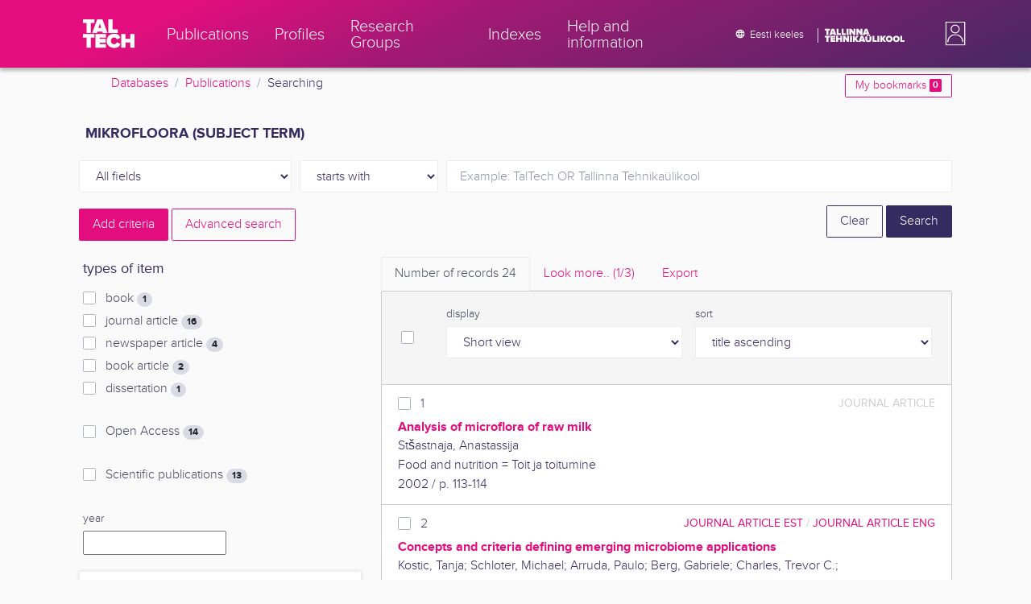

--- FILE ---
content_type: text/html; charset=utf-8
request_url: https://ws.lib.ttu.ee/publikatsioonid/en/Publ/Search/Index?RegisterId=174412
body_size: 24040
content:
<!DOCTYPE html>
<html lang="en">

<head>
    <meta charset="utf-8" />
    <link rel="shortcut icon" href="/publikatsioonid/Content/Images/favicon.ico" />
    <meta name="viewport" content="width=device-width, initial-scale=1.0" />
    <title>Searching - TalTech Research Portal</title>
    <link href="/publikatsioonid/Content/Css/taltech.min.css" rel="stylesheet" />
    <link href="/publikatsioonid/Content/css/css-bundle?v=v56d3YphUyD-OcndAzW0ELvXks37NTcPHfd1kaAQWbk1" rel="stylesheet"/>

    <link href="/publikatsioonid/Content/Plugins/colorbox/colorbox.css" rel="stylesheet" />



        <meta name="robots" content="noindex, follow" />


<!-- Google tag (gtag.js) --><script async src="https://www.googletagmanager.com/gtag/js?id=G-92G80HVD20"></script><script>window.dataLayer = window.dataLayer || [];function gtag(){dataLayer.push(arguments);}gtag('js', new Date());gtag('config', 'G-92G80HVD20');</script></head>
<body class="">
    <div id="wrap">
<header class="tt-mobile-header tt-header tt-header--mobile ">
    <div class="tt-mobile-header__inner">
        <button type="button" class="tt-mobile-header__toggle" id="mobile-header-nav-button">
            <span>Toggle navigation</span>
        </button>
        <div class="tt-mobile-header__brand">
            <a aria-current="page" class="tt-link tt-logo tt-logo--gradient tt-logo--md tt-link--active" target="_self" aria-label="TalTech" href="/publikatsioonid/">
                <span class="tt-link__content"><span class="tt-link__text"><svg xmlns="http://www.w3.org/2000/svg" viewBox="0 0 80 48" width="1em" height="1em"><defs><linearGradient id="logo_gradient" x1="33" y1="-5" x2="46" y2="53" gradientUnits="userSpaceOnUse"><stop offset="0" stop-color="#d263cc"></stop><stop offset="0.08" stop-color="#d051b7"></stop><stop offset="0.23" stop-color="#cd3596"></stop><stop offset="0.31" stop-color="#cc2a89"></stop><stop offset="0.49" stop-color="#cc2a89"></stop><stop offset="0.72" stop-color="#cc2a89"></stop><stop offset="0.85" stop-color="#bb398d"></stop><stop offset="0.87" stop-color="#b93b8d"></stop><stop offset="1" stop-color="#9d5c96"></stop></linearGradient></defs><path id="tt-logo-svg" fill="url(#logo_gradient)" d="M5.74 23.13V7.29H0V1.61h17.93v5.68h-5.71v15.84zm25.06 0l-.8-2.51h-7.7l-.77 2.51h-7.31l7.89-21.52h8.15l7.89 21.52zM26.18 8l-2.11 6.94h4.23zm13.14 15.13V1.61h6.48v15.84h8.11v5.68zM5.74 46V30.16H0v-5.68h17.93v5.68h-5.71V46zm13.67 0V24.48h16.24v5.68h-9.76v2.13h9.53V38h-9.53v2.35h9.76V46zm17.34-10.74c0-6.65 5.07-11.14 11.77-11.14a10 10 0 019.72 6.27L52.66 33a4.54 4.54 0 00-4.14-3.13 5.14 5.14 0 00-5.2 5.39 5.14 5.14 0 005.2 5.39 4.55 4.55 0 004.14-3.13l5.58 2.58a10.09 10.09 0 01-9.72 6.29c-6.7 0-11.77-4.52-11.77-11.13zM73.52 46v-8.22h-7.67V46h-6.48V24.48h6.48v7.62h7.67v-7.62H80V46z"></path></svg></span></span>
            </a>
        </div>
        <div>
            <div class="tt-search" style="width: 2rem">
                
                
            </div>
        </div>
    </div>
    <div role="dialog" class="tt-mobile-header__nav" id="mobile-header-nav">
        <div class="tt-mobile-dropdown">
            <ul class="tt-mobile-dropdown__nav">
                <li>
                    <a class="tt-link tt-link--styled tt-mobile-dropdown__link" label="Publications" target="_self" href="/publikatsioonid/en/Publ/Search/Index">
                        <span class="tt-link__content"><span class="tt-link__text">Publications</span></span>
                    </a>
                </li>
                <li>
                    <a class="tt-link tt-link--styled tt-mobile-dropdown__link" label="Profiles" target="_self" href="/publikatsioonid/en/ISIK?ItemTypes=8">
                        <span class="tt-link__content"><span class="tt-link__text">Profiles</span></span>
                    </a>
                </li>
                <li>
                    <a class="tt-link tt-link--styled tt-mobile-dropdown__link" label="Research Groups" target="_self" href="/publikatsioonid/en/ISIK?ItemTypes=9">
                        <span class="tt-link__content"><span class="tt-link__text">Research Groups</span></span>
                    </a>
                </li>
                <li>
                    <a class="tt-link tt-link--styled tt-mobile-dropdown__link" label="Indexes" target="_self" href="/publikatsioonid/en/Publ/Register">
                        <span class="tt-link__content"><span class="tt-link__text">Indexes</span></span>
                    </a>
                </li>
                <li>
                    <a class="tt-link tt-link--styled tt-mobile-dropdown__link" label="Help and information" target="_self" href="/publikatsioonid/en/Publ/home/Faq">
                        <span class="tt-link__content"><span class="tt-link__text">Help and information</span></span>
                    </a>
                </li>
                <li>

                            <a href="/publikatsioonid/et/Publ/Search/Index?RegisterId=174412" class="tt-btn tt-profile__link btn btn-link">
                                <span class="tt-icon tt-icon--padding-right tt-icon--padding-md">
                                    <svg width="1em" height="1em" viewBox="0 0 24 24" xmlns="http://www.w3.org/2000/svg" class="tt-icon__svg">
                                        <path d="M12.004 4C16.424 4 20 7.58 20 12s-3.576 8-7.996 8a8.001 8.001 0 110-16zM12 5.628A11.079 11.079 0 0010.472 8.8h3.056A11.079 11.079 0 0012 5.628zm6.192 7.972A6.403 6.403 0 0018.4 12c0-.552-.076-1.088-.208-1.6h-2.7c.064.524.108 1.056.108 1.6s-.044 1.076-.112 1.6h2.704zm-.652 1.6h-2.36c-.26 1-.624 1.96-1.104 2.852A6.413 6.413 0 0017.54 15.2zm-2.36-6.4h2.36a6.413 6.413 0 00-3.464-2.852c.48.892.844 1.852 1.104 2.852zM12 18.372a11.293 11.293 0 001.528-3.172h-3.056A11.293 11.293 0 0012 18.372zM10.128 13.6h3.744c.076-.524.128-1.056.128-1.6s-.052-1.076-.128-1.6h-3.744A11.116 11.116 0 0010 12c0 .544.052 1.076.128 1.6zM6.464 8.8h2.36c.26-1 .624-1.96 1.104-2.848A6.406 6.406 0 006.464 8.8zm3.46 9.248A12.782 12.782 0 018.82 15.2H6.46a6.435 6.435 0 003.464 2.848zM8.512 13.6A13.153 13.153 0 018.4 12c0-.544.044-1.076.112-1.6h-2.7A6.404 6.404 0 005.6 12c0 .552.076 1.088.212 1.6h2.7z"></path>
                                    </svg>
                                </span>
                                <span class="btn__content">
                                    <span class="btn__text">Eesti keeles</span>
                                </span>
                            </a>
                </li>
            </ul>
            <div class="tt-profile tt-profile--open">
                <div class="tt-profile__nav">
                        <div class="tt-profile__actions">
                            <a href="/publikatsioonid/Intranet/Authenticate" class="tt-btn tt-profile__link btn btn-link">
                                <span class="tt-icon tt-icon--padding-right tt-icon--padding-md">
                                    <svg width="1em" height="1em" viewBox="0 0 24 24" xmlns="http://www.w3.org/2000/svg" class="tt-icon__svg"><path d="M14.905 15.889v1.555c0 .413-.16.809-.447 1.1a1.508 1.508 0 01-1.077.456H6.524c-.404 0-.792-.164-1.078-.456a1.572 1.572 0 01-.446-1.1V6.556c0-.413.16-.809.446-1.1A1.508 1.508 0 016.524 5h6.857c.404 0 .792.164 1.077.456.286.291.447.687.447 1.1V8.11H13.38V6.556H6.524v10.888h6.857V15.89h1.524zm1.905-8.167l-1.078 1.1 2.351 2.4h-7.75v1.556h7.75l-2.35 2.4 1.076 1.1L21 12l-4.19-4.278z"></path></svg>
                                </span><span class="btn__content"><span class="btn__text">Intranet</span></span>
                            </a>
                        </div>
                </div>
            </div>
        </div>
    </div>
</header>


<header class="tt-desktop-header tt-header tt-header--desktop">
    <nav class="tt-level2">
        <div class="tt-level2__inner">
            <div class="tt-level2__brand">
                <a aria-current="page" class="tt-link tt-logo tt-logo--white tt-logo--sm" target="_self" aria-label="TalTech" href="/publikatsioonid">
                    <span class="tt-link__content"><span class="tt-link__text"><svg xmlns="http://www.w3.org/2000/svg" viewBox="0 0 80 48" width="1em" height="1em"><defs><linearGradient id="logo_gradient" x1="33" y1="-5" x2="46" y2="53" gradientUnits="userSpaceOnUse"><stop offset="0" stop-color="#d263cc"></stop><stop offset="0.08" stop-color="#d051b7"></stop><stop offset="0.23" stop-color="#cd3596"></stop><stop offset="0.31" stop-color="#cc2a89"></stop><stop offset="0.49" stop-color="#cc2a89"></stop><stop offset="0.72" stop-color="#cc2a89"></stop><stop offset="0.85" stop-color="#bb398d"></stop><stop offset="0.87" stop-color="#b93b8d"></stop><stop offset="1" stop-color="#9d5c96"></stop></linearGradient></defs><path id="tt-logo-svg" fill="url(#logo_gradient)" d="M5.74 23.13V7.29H0V1.61h17.93v5.68h-5.71v15.84zm25.06 0l-.8-2.51h-7.7l-.77 2.51h-7.31l7.89-21.52h8.15l7.89 21.52zM26.18 8l-2.11 6.94h4.23zm13.14 15.13V1.61h6.48v15.84h8.11v5.68zM5.74 46V30.16H0v-5.68h17.93v5.68h-5.71V46zm13.67 0V24.48h16.24v5.68h-9.76v2.13h9.53V38h-9.53v2.35h9.76V46zm17.34-10.74c0-6.65 5.07-11.14 11.77-11.14a10 10 0 019.72 6.27L52.66 33a4.54 4.54 0 00-4.14-3.13 5.14 5.14 0 00-5.2 5.39 5.14 5.14 0 005.2 5.39 4.55 4.55 0 004.14-3.13l5.58 2.58a10.09 10.09 0 01-9.72 6.29c-6.7 0-11.77-4.52-11.77-11.13zM73.52 46v-8.22h-7.67V46h-6.48V24.48h6.48v7.62h7.67v-7.62H80V46z"></path></svg></span></span>
                </a>
            </div>
            <div class="tt-level2__nav">
                    <div class="tt-level2__item">
                        <a class="tt-link tt-link--styled tt-level2__link" label="Publications" target="_self" href="/publikatsioonid/en/Publ/Search/Index">
                            <span class="tt-link__content"><span class="tt-link__text">Publications</span></span>
                        </a>
                    </div>
                    <div class="tt-level2__item">
                        <a class="tt-link tt-link--styled tt-level2__link" label="Profiles" target="_self" href="/publikatsioonid/en/ISIK?ItemTypes=8">
                            <span class="tt-link__content"><span class="tt-link__text">Profiles</span></span>
                        </a>
                    </div>
                    <div class="tt-level2__item">
                        <a class="tt-link tt-link--styled tt-level2__link" label="Research Groups" target="_self" href="/publikatsioonid/en/ISIK?ItemTypes=9">
                            <span class="tt-link__content"><span class="tt-link__text">Research Groups</span></span>
                        </a>
                    </div>
                    <div class="tt-level2__item">
                        <a class="tt-link tt-link--styled tt-level2__link" label="Indexes" target="_self" href="/publikatsioonid/en/Publ/Register">
                            <span class="tt-link__content"><span class="tt-link__text">Indexes</span></span>
                        </a>
                    </div>
                    <div class="tt-level2__item">
                        <a class="tt-link tt-link--styled tt-level2__link" label="Help and information" target="_self" href="/publikatsioonid/en/Publ/Home/Faq">
                            <span class="tt-link__content"><span class="tt-link__text">Help and information</span></span>
                        </a>
                    </div>
            </div>
            <div class="tt-level2__brand-long">
                <div class="language-selection">

                            <a href="/publikatsioonid/et/Publ/Search/Index?RegisterId=174412" rel="alternate" hreflang="et" class="tt-btn tt-profile__link btn btn-link text-white">
                                <span class="tt-icon tt-icon--padding-right tt-icon--padding-md">
                                    <svg width="1em" height="1em" viewBox="0 0 24 24" xmlns="http://www.w3.org/2000/svg" class="tt-icon__svg"><path d="M12.004 4C16.424 4 20 7.58 20 12s-3.576 8-7.996 8a8.001 8.001 0 110-16zM12 5.628A11.079 11.079 0 0010.472 8.8h3.056A11.079 11.079 0 0012 5.628zm6.192 7.972A6.403 6.403 0 0018.4 12c0-.552-.076-1.088-.208-1.6h-2.7c.064.524.108 1.056.108 1.6s-.044 1.076-.112 1.6h2.704zm-.652 1.6h-2.36c-.26 1-.624 1.96-1.104 2.852A6.413 6.413 0 0017.54 15.2zm-2.36-6.4h2.36a6.413 6.413 0 00-3.464-2.852c.48.892.844 1.852 1.104 2.852zM12 18.372a11.293 11.293 0 001.528-3.172h-3.056A11.293 11.293 0 0012 18.372zM10.128 13.6h3.744c.076-.524.128-1.056.128-1.6s-.052-1.076-.128-1.6h-3.744A11.116 11.116 0 0010 12c0 .544.052 1.076.128 1.6zM6.464 8.8h2.36c.26-1 .624-1.96 1.104-2.848A6.406 6.406 0 006.464 8.8zm3.46 9.248A12.782 12.782 0 018.82 15.2H6.46a6.435 6.435 0 003.464 2.848zM8.512 13.6A13.153 13.153 0 018.4 12c0-.544.044-1.076.112-1.6h-2.7A6.404 6.404 0 005.6 12c0 .552.076 1.088.212 1.6h2.7z"></path></svg>
                                </span><span class="btn__content"><span class="btn__text text-nowrap">Eesti keeles</span></span>
                            </a>
                </div>
                <div class="d-none d-lg-inline-block">
                    <svg viewBox="0 0 108 18" xmlns="http://www.w3.org/2000/svg" width="6.75em" height="1.125em"><path d="M2.244 8.325v-6.13H0V0h7.012v2.195H4.78v6.13H2.244zm10.502 0l-.301-.975H9.432l-.3.975H6.25L9.336 0h3.202l3.086 8.325h-2.878zM10.94 2.469l-.842 2.692h1.655l-.813-2.692zm5.13 5.856V0h2.533v6.13h3.173v2.195H16.07zm6.72 0V0h2.536v6.13h3.173v2.195H22.79zM32.047 0h-2.533v8.325h2.533V0zm6.976 8.325l-3.086-4.218v4.218h-2.533V0h2.607l2.91 3.944V0h2.536v8.325h-2.434zm9.407 0l-3.086-4.218v4.218h-2.532V0h2.609l2.91 3.944V0h2.533v8.325h-2.433zm9.071-.975h-3.013l-.3.975h-2.883L54.392 0h3.202l2.73 7.366-2.823-.016zm-1.505-4.881l-.83 2.692h1.656l-.826-2.692zM2.244 17.85v-6.13H0V9.525h7.012v2.195H4.78v6.13H2.245zm5.671 0V9.525h6.349v2.195h-3.817v.826h3.727v2.195h-3.727v.91h3.817v2.199h-6.35zm13.009 0v-3.183h-3v3.183H15.39V9.525h2.533v2.947h3V9.525h2.533v8.325h-2.533zm9.506 0l-3.087-4.218v4.218h-2.532V9.525h2.61l2.91 3.945V9.525h2.532v8.325H30.43zm6.32-8.324h-2.533v8.324h2.533V9.526zm6.238 8.324l-1.883-2.934-.464.624v2.31h-2.533V9.525h2.533v3.12l2.196-3.12h3.1l-3.164 3.868 3.301 4.457h-3.086z" fill="#FBFAFB"></path><path d="M52.106 17.85l-.301-.975h-3.01l-.3.975h-2.882l3.083-8.325h3.202l3.083 8.325h-2.875zM50.3 11.994l-.82 2.686h1.659l-.839-2.686zm4.623 2.434v-3.97h2.562v3.884c0 .8.525 1.434 1.565 1.434s1.556-.637 1.556-1.434v-3.884h2.562v3.957c0 2.074-1.303 3.584-4.127 3.584s-4.118-1.51-4.118-3.571zm2.82-4.46a1.121 1.121 0 01-1.032-.687 1.106 1.106 0 01.244-1.212 1.12 1.12 0 011.824 1.217 1.1 1.1 0 01-1.035.682zm2.71 0a1.122 1.122 0 01-1.024-.696 1.106 1.106 0 01.252-1.208 1.12 1.12 0 011.817 1.224 1.1 1.1 0 01-.613.602 1.113 1.113 0 01-.432.078zm4.095 7.882V9.525h2.536v6.127h3.173v2.198h-5.709zm9.257-8.324h-2.533v8.324h2.533V9.526zm6.236 8.324l-1.883-2.934-.464.624v2.31h-2.533V9.525h2.533v3.12l2.193-3.12h3.1l-3.16 3.868 3.297 4.457h-3.083z" fill="#FBFAFB"></path><path d="M82.626 13.693c0-2.549 1.995-4.304 4.579-4.304 2.583 0 4.578 1.746 4.578 4.304S89.788 18 87.205 18c-2.584 0-4.579-1.749-4.579-4.307zm6.586 0c0-1.16-.79-2.083-2.007-2.083s-2.008.923-2.008 2.083.79 2.084 2.008 2.084c1.216 0 2.007-.924 2.007-2.084zm3.022 0c0-2.549 1.995-4.304 4.579-4.304 2.583 0 4.579 1.746 4.579 4.304S99.396 18 96.812 18c-2.583 0-4.578-1.749-4.578-4.307zm6.583 0c0-1.16-.788-2.083-2.005-2.083-1.216 0-2.007.923-2.007 2.083s.79 2.084 2.007 2.084 2.005-.924 2.005-2.084zm3.473 4.157V9.525h2.535v6.127h3.173v2.198h-5.708z" fill="#FBFAFB"></path></svg>
                </div>
            </div>
            <div class="tt-profile">

    <div role="button" tabindex="0" class="tt-profile__user" aria-haspopup="true" aria-expanded="false" id="intranet-menu-link" data-toggle="collapse" href="#intranet-menu">
        <div class="tt-profile__names d-md-none d-lg-block">
            <p class="tt-profile__first-name"></p>
            <p class="tt-profile__last-name"></p>
        </div>
        <div class="tt-profile__avatar"><img alt="" role="presentation" src="/publikatsioonid/Content/css/avatar_placeholder.svg" class="tt-profile__img"></div>
    </div>
    <div class="tt-profile__nav collapse collapsed" id="intranet-menu">
        <div class="tt-profile__actions">
            <a href="/publikatsioonid/Intranet/Authenticate" class="tt-btn tt-profile__link btn btn-link">
                <span class="tt-icon tt-icon--padding-right tt-icon--padding-md">
                    <svg width="1em" height="1em" viewBox="0 0 24 24" xmlns="http://www.w3.org/2000/svg" class="tt-icon__svg"><path d="M14.905 15.889v1.555c0 .413-.16.809-.447 1.1a1.508 1.508 0 01-1.077.456H6.524c-.404 0-.792-.164-1.078-.456a1.572 1.572 0 01-.446-1.1V6.556c0-.413.16-.809.446-1.1A1.508 1.508 0 016.524 5h6.857c.404 0 .792.164 1.077.456.286.291.447.687.447 1.1V8.11H13.38V6.556H6.524v10.888h6.857V15.89h1.524zm1.905-8.167l-1.078 1.1 2.351 2.4h-7.75v1.556h7.75l-2.35 2.4 1.076 1.1L21 12l-4.19-4.278z"></path></svg>
                </span>
                <span class="btn__content">
                    <span class="btn__text">Intranet</span>
                </span>
            </a>
        </div>
    </div>

            </div>
        </div>
    </nav>
        <div class="container">
            <div class="row">
                <div class="col">
                    <div class="row breadcrumb-bar">
                        <div class="breadcrumb col">
                                    <div class="breadcrumb-item"><a href="/publikatsioonid/en/Publ">Databases</a></div>
                                    <div class="breadcrumb-item"><a href="/publikatsioonid/en/Publ/Search/Index">Publications</a></div>
                                    <div class="breadcrumb-item">Searching</div>
                        </div>
                    </div>
                </div>
                <div class="col-2 text-right">
                    <div class="mt-2">
                        <a class="btn btn-sm btn-outline-secondary"
                           href="/publikatsioonid/en/Publ/Search/Index?BookmarkLimit=True">
                            My bookmarks
                            <span class="badge badge-secondary" id="bookmark-count">0</span>
                        </a>
                    </div>
                </div>
            </div>

        </div>
</header>

        <main role="main">
            

<div class="container">

    <form id="search-form" data-stats-url="/publikatsioonid/en/Publ/Search/Statistics">
    <div class="p-2 list-heading">
        <h3>mikrofloora (subject term)</h3>
        <input data-val="true" data-val-number="The field RegisterId must be a number." id="RegisterId" name="RegisterId" type="hidden" value="174412" />
    </div>



<input type="hidden" id="autocomplete-url" value="/publikatsioonid/en/Publ/Search/Autocomplete" />
    <div class="form-row  ">
        <div class="form-group  col-sm-3 col-12 js-field-filter">
            <select class="form-control  js-field" name="Field">
                <option value="00">All fields</option>
                    <option value="S11" >Source search</option>
                    <option value="S1" >Author search</option>
                    <option value="S3" >Subject term search</option>
                    <option value="S2" >Title search</option>
                            </select>
        </div>



        <div class="form-group col-sm-2 d-none d-sm-block">
            <select class="form-control" name="Match">
                    <option value="0" selected>starts with</option>
                    <option value="1" >containes</option>
                    <option value="3" >exact match</option>
            </select>
        </div>
        <div class="form-group col-sm-7 col-12">
            <div class="input-group">
                <input type="search" name="Query" placeholder="Example: TalTech OR Tallinna Tehnika&#252;likool" class="form-control js-typeahead" data-provide="typeahead" autocomplete="off" />
            </div>

        </div>
    </div>
    <div class="form-row   js-search collapse">
        <div class="form-group  col-sm-3 col-12 js-field-filter">
            <select class="form-control  js-field" name="Field">
                <option value="00">All fields</option>
                    <option value="S11" >Source search</option>
                    <option value="S1" >Author search</option>
                    <option value="S3" >Subject term search</option>
                    <option value="S2" >Title search</option>
                            </select>
        </div>



        <div class="form-group col-sm-2 d-none d-sm-block">
            <select class="form-control" name="Match">
                    <option value="0" selected>starts with</option>
                    <option value="1" >containes</option>
                    <option value="3" >exact match</option>
            </select>
        </div>
        <div class="form-group col-sm-7 col-12">
            <div class="input-group">
                <input type="search" name="Query" placeholder="Example: TalTech OR Tallinna Tehnika&#252;likool" class="form-control js-typeahead" data-provide="typeahead" autocomplete="off" />
                    <div class="input-group-append">
                        <span class="btn btn-secondary js-search-remove">
                            &#8212;
                        </span>
                    </div>
            </div>

        </div>
    </div>
    <div class="form-row   js-search collapse">
        <div class="form-group  col-sm-3 col-12 js-field-filter">
            <select class="form-control  js-field" name="Field">
                <option value="00">All fields</option>
                    <option value="S11" >Source search</option>
                    <option value="S1" >Author search</option>
                    <option value="S3" >Subject term search</option>
                    <option value="S2" >Title search</option>
                            </select>
        </div>



        <div class="form-group col-sm-2 d-none d-sm-block">
            <select class="form-control" name="Match">
                    <option value="0" selected>starts with</option>
                    <option value="1" >containes</option>
                    <option value="3" >exact match</option>
            </select>
        </div>
        <div class="form-group col-sm-7 col-12">
            <div class="input-group">
                <input type="search" name="Query" placeholder="Example: TalTech OR Tallinna Tehnika&#252;likool" class="form-control js-typeahead" data-provide="typeahead" autocomplete="off" />
                    <div class="input-group-append">
                        <span class="btn btn-secondary js-search-remove">
                            &#8212;
                        </span>
                    </div>
            </div>

        </div>
    </div>
    <div class="form-row   js-search collapse">
        <div class="form-group  col-sm-3 col-12 js-field-filter">
            <select class="form-control  js-field" name="Field">
                <option value="00">All fields</option>
                    <option value="S11" >Source search</option>
                    <option value="S1" >Author search</option>
                    <option value="S3" >Subject term search</option>
                    <option value="S2" >Title search</option>
                            </select>
        </div>



        <div class="form-group col-sm-2 d-none d-sm-block">
            <select class="form-control" name="Match">
                    <option value="0" selected>starts with</option>
                    <option value="1" >containes</option>
                    <option value="3" >exact match</option>
            </select>
        </div>
        <div class="form-group col-sm-7 col-12">
            <div class="input-group">
                <input type="search" name="Query" placeholder="Example: TalTech OR Tallinna Tehnika&#252;likool" class="form-control js-typeahead" data-provide="typeahead" autocomplete="off" />
                    <div class="input-group-append">
                        <span class="btn btn-secondary js-search-remove">
                            &#8212;
                        </span>
                    </div>
            </div>

        </div>
    </div>
    <div class="form-row   js-search collapse">
        <div class="form-group  col-sm-3 col-12 js-field-filter">
            <select class="form-control  js-field" name="Field">
                <option value="00">All fields</option>
                    <option value="S11" >Source search</option>
                    <option value="S1" >Author search</option>
                    <option value="S3" >Subject term search</option>
                    <option value="S2" >Title search</option>
                            </select>
        </div>



        <div class="form-group col-sm-2 d-none d-sm-block">
            <select class="form-control" name="Match">
                    <option value="0" selected>starts with</option>
                    <option value="1" >containes</option>
                    <option value="3" >exact match</option>
            </select>
        </div>
        <div class="form-group col-sm-7 col-12">
            <div class="input-group">
                <input type="search" name="Query" placeholder="Example: TalTech OR Tallinna Tehnika&#252;likool" class="form-control js-typeahead" data-provide="typeahead" autocomplete="off" />
                    <div class="input-group-append">
                        <span class="btn btn-secondary js-search-remove">
                            &#8212;
                        </span>
                    </div>
            </div>

        </div>
    </div>
<div class="form-row">
    <div class="form-group col-8">
        <span class="btn btn-secondary" id="js-search-expand">Add criteria</span>
            <a href="/publikatsioonid/en/Publ/Search/Advanced?RegisterId=174412">
                <span class="btn btn-outline-secondary my-1" id="js-search-expand">Advanced search</span>
            </a>
        <a href="#" class="d-inline d-md-none js-search-helpers-btn">
            <span class="btn btn-outline-secondary my-1">filter</span>
        </a>
    </div>
    <div class="form-group col-4 text-right">
        <span class="d-none d-sm-inline">
            <a href="/publikatsioonid/en/Publ/Search/Index" class="btn btn-outline-primary">Clear</a>
        </span>
        <input type="submit" class="btn btn-primary" value="Search" />
    </div>
</div>
        <div class="row">
            <div class="col-md-4 col-12 d-none d-md-block" id="search-helpers">
                <div class="text-right">
                    <button type="button" class="close d-block d-md-none js-search-helpers-btn" data-dismiss="modal" aria-label="Close">
                        <span aria-hidden="true">×</span>
                    </button>
                </div>


                <div class="filter form-group">
                    <h5>types of item</h5>
                        <div class="custom-checkbox custom-control">
                            <input class="custom-control-input" type="checkbox" value="1" id="ItemTypes_0" name="ItemTypes">
                            <label class="custom-control-label" for="ItemTypes_0">
                                book <span class="badge badge-pill badge-light" id="itemtype-stats-1">..</span>
                            </label>
                        </div>
                        <div class="custom-checkbox custom-control">
                            <input class="custom-control-input" type="checkbox" value="2" id="ItemTypes_1" name="ItemTypes">
                            <label class="custom-control-label" for="ItemTypes_1">
                                journal article <span class="badge badge-pill badge-light" id="itemtype-stats-2">..</span>
                            </label>
                        </div>
                        <div class="custom-checkbox custom-control">
                            <input class="custom-control-input" type="checkbox" value="3" id="ItemTypes_2" name="ItemTypes">
                            <label class="custom-control-label" for="ItemTypes_2">
                                newspaper article <span class="badge badge-pill badge-light" id="itemtype-stats-3">..</span>
                            </label>
                        </div>
                        <div class="custom-checkbox custom-control">
                            <input class="custom-control-input" type="checkbox" value="4" id="ItemTypes_3" name="ItemTypes">
                            <label class="custom-control-label" for="ItemTypes_3">
                                book article <span class="badge badge-pill badge-light" id="itemtype-stats-4">..</span>
                            </label>
                        </div>
                        <div class="custom-checkbox custom-control">
                            <input class="custom-control-input" type="checkbox" value="5" id="ItemTypes_4" name="ItemTypes">
                            <label class="custom-control-label" for="ItemTypes_4">
                                dissertation <span class="badge badge-pill badge-light" id="itemtype-stats-5">..</span>
                            </label>
                        </div>

                </div>



                <div class="filter form-group">
                    <div class="custom-checkbox custom-control">
                        <input class="custom-control-input js-delegate" type="checkbox" value="true" id="OpenAccessOnly" name="OpenAccessOnly" data-reference="#OpenAccessOnly_">
                        <label class="custom-control-label" for="OpenAccessOnly">
                            Open Access <span class="badge badge-pill badge-light" id="openaccess-stats">..</span>
                        </label>
                    </div>
                </div>

                <div class="filter form-group">
                    <div class="custom-checkbox custom-control">
                        <input class="custom-control-input" type="checkbox" value="true" id="ScientificPublication" name="ScientificPublication">
                        <label class="custom-control-label" for="ScientificPublication">
                            Scientific publications <span class="badge badge-pill badge-light" id="scientificpublication-stats">..</span>
                        </label>
                    </div>
                </div>

                <div class="filter form-group">
                    <div>
                        <label for="Year">
                            year
                        </label>
                        <br />
                        <input type="text" name="Year" id="Year" data-toggle="tooltip" data-html="true" data-placement="top" title="&lt;ul&gt;
	&lt;li&gt;
		List: &#39;2000,2005&#39;&lt;/li&gt;
	&lt;li&gt;
		Range: &#39;2000-2002&#39;&lt;/li&gt;
	&lt;li&gt;
		From: &#39;2000-&#39;&lt;/li&gt;
	&lt;li&gt;
		To: &#39;-2000&#39;&lt;/li&gt;
&lt;/ul&gt;
E.g. &#39;2002,2005,2010-2012&#39;" />

                    </div>
                </div>
                <div>
<div class="filter form-group card">
    <div class="card-body js-filter">
        <div class="card-title">
            <div class="row">
                <div class="col">
                    <a class="collapsed" data-toggle="collapse" href="#quick-filter-6">
                        year of publication
                        <span class="tt-icon">
                            <svg width="1em" height="1em" viewBox="0 0 24 24" xmlns="http://www.w3.org/2000/svg" class="tt-icon__svg">
                                <path fill-rule="evenodd" clip-rule="evenodd" d="M12 14.42l6.414-6.159a.941.941 0 011.326.024.92.92 0 01-.024 1.306L12 17 4.284 9.591a.92.92 0 01-.024-1.306.941.941 0 011.326-.024L12 14.421z"></path>
                            </svg>
                        </span>
                    </a>
                </div>

            </div>
        </div>
        <div class="js-quickregister collapse js-quickregister-show" id="quick-filter-6" data-url="/publikatsioonid/en/Publ/Search/GetRelatedRegister/6?RegisterId=174412">
                <div id="quick-filter-load-6">
                    <div class="Loading"></div>
                    Loading..
                </div>
        </div>
    </div>
</div><div class="filter form-group card">
    <div class="card-body js-filter">
        <div class="card-title">
            <div class="row">
                <div class="col">
                    <a class="collapsed" data-toggle="collapse" href="#quick-filter-1">
                        author
                        <span class="tt-icon">
                            <svg width="1em" height="1em" viewBox="0 0 24 24" xmlns="http://www.w3.org/2000/svg" class="tt-icon__svg">
                                <path fill-rule="evenodd" clip-rule="evenodd" d="M12 14.42l6.414-6.159a.941.941 0 011.326.024.92.92 0 01-.024 1.306L12 17 4.284 9.591a.92.92 0 01-.024-1.306.941.941 0 011.326-.024L12 14.421z"></path>
                            </svg>
                        </span>
                    </a>
                </div>

            </div>
        </div>
        <div class="js-quickregister collapse js-quickregister-show" id="quick-filter-1" data-url="/publikatsioonid/en/Publ/Search/GetRelatedRegister/1?RegisterId=174412">
                <div id="quick-filter-load-1">
                    <div class="Loading"></div>
                    Loading..
                </div>
        </div>
    </div>
</div><div class="filter form-group card">
    <div class="card-body js-filter">
        <div class="card-title">
            <div class="row">
                <div class="col">
                    <a class="collapsed" data-toggle="collapse" href="#quick-filter-15">
                        TalTech department
                        <span class="tt-icon">
                            <svg width="1em" height="1em" viewBox="0 0 24 24" xmlns="http://www.w3.org/2000/svg" class="tt-icon__svg">
                                <path fill-rule="evenodd" clip-rule="evenodd" d="M12 14.42l6.414-6.159a.941.941 0 011.326.024.92.92 0 01-.024 1.306L12 17 4.284 9.591a.92.92 0 01-.024-1.306.941.941 0 011.326-.024L12 14.421z"></path>
                            </svg>
                        </span>
                    </a>
                </div>

            </div>
        </div>
        <div class="js-quickregister collapse js-quickregister-show" id="quick-filter-15" data-url="/publikatsioonid/en/Publ/Search/GetRelatedRegister/15?RegisterId=174412">
                <div id="quick-filter-load-15">
                    <div class="Loading"></div>
                    Loading..
                </div>
        </div>
    </div>
</div><div class="filter form-group card">
    <div class="card-body js-filter">
        <div class="card-title">
            <div class="row">
                <div class="col">
                    <a class="collapsed" data-toggle="collapse" href="#quick-filter-11">
                        subject term
                        <span class="tt-icon">
                            <svg width="1em" height="1em" viewBox="0 0 24 24" xmlns="http://www.w3.org/2000/svg" class="tt-icon__svg">
                                <path fill-rule="evenodd" clip-rule="evenodd" d="M12 14.42l6.414-6.159a.941.941 0 011.326.024.92.92 0 01-.024 1.306L12 17 4.284 9.591a.92.92 0 01-.024-1.306.941.941 0 011.326-.024L12 14.421z"></path>
                            </svg>
                        </span>
                    </a>
                </div>

            </div>
        </div>
        <div class="js-quickregister collapse js-quickregister-show" id="quick-filter-11" data-url="/publikatsioonid/en/Publ/Search/GetRelatedRegister/11?RegisterId=174412">
                <div id="quick-filter-load-11">
                    <div class="Loading"></div>
                    Loading..
                </div>
        </div>
    </div>
</div><div class="filter form-group card">
    <div class="card-body js-filter">
        <div class="card-title">
            <div class="row">
                <div class="col">
                    <a class="collapsed" data-toggle="collapse" href="#quick-filter-12">
                        series
                        <span class="tt-icon">
                            <svg width="1em" height="1em" viewBox="0 0 24 24" xmlns="http://www.w3.org/2000/svg" class="tt-icon__svg">
                                <path fill-rule="evenodd" clip-rule="evenodd" d="M12 14.42l6.414-6.159a.941.941 0 011.326.024.92.92 0 01-.024 1.306L12 17 4.284 9.591a.92.92 0 01-.024-1.306.941.941 0 011.326-.024L12 14.421z"></path>
                            </svg>
                        </span>
                    </a>
                </div>

            </div>
        </div>
        <div class="js-quickregister collapse " id="quick-filter-12" data-url="/publikatsioonid/en/Publ/Search/GetRelatedRegister/12?RegisterId=174412">
                <div id="quick-filter-load-12">
                    <div class="Loading"></div>
                    Loading..
                </div>
        </div>
    </div>
</div><div class="filter form-group card">
    <div class="card-body js-filter">
        <div class="card-title">
            <div class="row">
                <div class="col">
                    <a class="collapsed" data-toggle="collapse" href="#quick-filter-13">
                        name of the person
                        <span class="tt-icon">
                            <svg width="1em" height="1em" viewBox="0 0 24 24" xmlns="http://www.w3.org/2000/svg" class="tt-icon__svg">
                                <path fill-rule="evenodd" clip-rule="evenodd" d="M12 14.42l6.414-6.159a.941.941 0 011.326.024.92.92 0 01-.024 1.306L12 17 4.284 9.591a.92.92 0 01-.024-1.306.941.941 0 011.326-.024L12 14.421z"></path>
                            </svg>
                        </span>
                    </a>
                </div>

            </div>
        </div>
        <div class="js-quickregister collapse " id="quick-filter-13" data-url="/publikatsioonid/en/Publ/Search/GetRelatedRegister/13?RegisterId=174412">
                <div id="quick-filter-load-13">
                    <div class="Loading"></div>
                    Loading..
                </div>
        </div>
    </div>
</div><div class="filter form-group card">
    <div class="card-body js-filter">
        <div class="card-title">
            <div class="row">
                <div class="col">
                    <a class="collapsed" data-toggle="collapse" href="#quick-filter-16">
                        keyword
                        <span class="tt-icon">
                            <svg width="1em" height="1em" viewBox="0 0 24 24" xmlns="http://www.w3.org/2000/svg" class="tt-icon__svg">
                                <path fill-rule="evenodd" clip-rule="evenodd" d="M12 14.42l6.414-6.159a.941.941 0 011.326.024.92.92 0 01-.024 1.306L12 17 4.284 9.591a.92.92 0 01-.024-1.306.941.941 0 011.326-.024L12 14.421z"></path>
                            </svg>
                        </span>
                    </a>
                </div>

            </div>
        </div>
        <div class="js-quickregister collapse " id="quick-filter-16" data-url="/publikatsioonid/en/Publ/Search/GetRelatedRegister/16?RegisterId=174412">
                <div id="quick-filter-load-16">
                    <div class="Loading"></div>
                    Loading..
                </div>
        </div>
    </div>
</div>                            <div class="form-group col-12 text-right">
                                <span class="d-none d-sm-inline">
                                    <a href="/publikatsioonid/en/Publ/Search/Index" class="btn btn-outline-primary">Clear</a>
                                </span>
                                <input type="submit" class="btn btn-primary" value="Search" />
                            </div>

                </div>
            </div>
            <div class="col ">
<div>
    <ul class="nav nav-tabs ml-2">
        <li class="nav-item">
            <a class="nav-link active" id="records-tab" data-toggle="tab" href="#records" role="tab" aria-controls="home" aria-selected="true">
                Number of records
                <span class="d-block d-sm-inline">
                    24
                </span>
            </a>
        </li>
        <li class="nav-item">
            <a class="nav-link " id="registers-tab" data-toggle="tab" href="#registers" role="tab" aria-controls="home" aria-selected="true">
                Look more..
                    <span class="d-block d-sm-inline">
                        (1/3)
                    </span>
            </a>
        </li>
        <li class="nav-item">
            <a class="nav-link " id="export-tab" data-toggle="tab" href="#export" role="tab" aria-controls="home" aria-selected="true">Export</a>
        </li>

    </ul>
    <div class="tab-content" id="itemTabContent">
        <div class="tab-pane show" id="export" role="tabpanel" aria-labelledby="contact-tab">
            <ul class="list-group">
                <li class="list-group-item" style="background-color: #f5f5f5">
                    <div class="font-weight-bold">
                        export all inquiry results
                            <span>(24)</span>
                    </div>
                </li>
                <li class="list-group-item">
                    <div class="row">
                        <div class="col-4">
                            <a href="/publikatsioonid/en/Publ/Search/Download/TXT?RegisterId=174412" rel="nofollow" class="btn btn-outline-dark btn-block">Save TXT fail</a>
                        </div>
                        <div class="col-4">
                            
                        </div>
                        <div class="col-4">
                            <a href="/publikatsioonid/en/Publ/Search/Print?RegisterId=174412" class="btn btn-outline-dark btn-block" rel="nofollow">print</a>
                        </div>
                    </div>
                </li>

                    <li class="list-group-item" style="background-color: #f5f5f5">
                        Open for editing with marked entries <a class="btn btn-sm btn-outline-secondary" rel="nofollow" href="/publikatsioonid/en/Publ/Search/Index?BookmarkLimit=True">my bookmarks</a>
                    </li>

            </ul>
        </div>
        <div class="tab-pane show active" id="records" role="tabpanel" aria-labelledby="contact-tab">
            <ul class="list-group item-list">
                <li class="list-group-item" style="background-color: #f5f5f5">
                    <div class="row p-1">
                        <div class="col-md-1 form-group d-none d-md-block mt-auto mb-auto">
                            <div class="custom-control custom-checkbox">
                                <input type="checkbox" class="custom-control-input" id="bookmark-all" data-url="/publikatsioonid/en/Publ/Personal/AddRemove" />
                                <label for="bookmark-all" class="custom-control-label"></label>
                            </div>
                        </div>

                        <div class="col">
                            <div class="form-group">
                                <label for="Display" class="pr-1">display</label>
                                <select class="form-control mr-3" id="Display" name="ViewMode">
                                        <option value="2" >Bibliographic view</option>
                                        <option value="7" selected>Short view</option>
                                </select>
                            </div>
                        </div>
                        <div class="col">
                            <div class="form-group">
                                <label for="Sort" class="pr-1">sort</label>
                                <select class="form-control" id="Sort" name="Sort">
                                        <option value="1" >author ascending</option>
                                        <option value="-1" >author descending</option>
                                        <option value="6" >year of publication ascending</option>
                                        <option value="-6" >year of publication descending</option>
                                        <option value="2" selected>title ascending</option>
                                        <option value="-2" >title descending</option>
                                </select>
                            </div>
                        </div>
                    </div>
                </li>

                    <li class="list-group-item item-view-7">
                        <div class="row">
                            <div class="col-4 d-md-block d-none">
                                <div class="custom-control custom-checkbox">
                                    <input type="checkbox"
                                           id="bookmark_1"
                                           class="custom-control-input js-bookmark"
                                           data-itemid="d4c705df-1c87-402f-b3c8-fbd7bbeb0d9d"
                                           value="/publikatsioonid/en/Publ/Personal/AddRemoveBookmark/d4c705df-1c87-402f-b3c8-fbd7bbeb0d9d"
                                            />
                                    <label for="bookmark_1" class="custom-control-label">1</label>
                                </div>
                            </div>
                            <div class="col-8 d-md-block d-none">
                                    <div class="item-val-itemtype">
                                        journal article
                                    </div>
                            </div>
                        </div>
                        <div class="row">

                            <div class="col-12 col-md-10 pl-2">
	                            <div>
			                            <div class="row">
				                            <div class="col">
					                            <a href="/publikatsioonid/en/Publ/Item/d4c705df-1c87-402f-b3c8-fbd7bbeb0d9d"><span class=" item-val item-val-2  item-reg item-reg-2 ">Analysis of microflora of raw milk</span></a><span class=" item-val item-val-1  item-reg item-reg-1 ">Stšastnaja, Anastassija</span><span class=" item-val item-val-23  item-reg item-reg-4 ">Food and nutrition = Toit ja toitumine</span><span class=" item-val item-val-3  item-reg item-reg-6 ">2002</span> / <span class=" item-val item-val-16 ">p. 113-114</span>
				                            </div>
			                            </div>
			                            <div class="item-val-itemtype d-md-none d-block mt-2">
journal article			                            </div>
	                            </div>
                            </div>
	                            <div class="col-12 col-md-2  pt-3">
		                            
	                            </div>
                        </div>

                    </li>
                    <li class="list-group-item item-view-7">
                        <div class="row">
                            <div class="col-4 d-md-block d-none">
                                <div class="custom-control custom-checkbox">
                                    <input type="checkbox"
                                           id="bookmark_2"
                                           class="custom-control-input js-bookmark"
                                           data-itemid="43def19b-6a1f-4210-aca7-71ac569fea2e"
                                           value="/publikatsioonid/en/Publ/Personal/AddRemoveBookmark/43def19b-6a1f-4210-aca7-71ac569fea2e"
                                            />
                                    <label for="bookmark_2" class="custom-control-label">2</label>
                                </div>
                            </div>
                            <div class="col-8 d-md-block d-none">
                                    <div class="item-val-itemtype">
                                        <a href="/publikatsioonid/en/Publ/Item/43def19b-6a1f-4210-aca7-71ac569fea2e?langVersion=et" hreflang="et">journal article EST</a>
                                        / <a href="/publikatsioonid/en/Publ/Item/43def19b-6a1f-4210-aca7-71ac569fea2e?langVersion=en" hreflang="en">journal article ENG</a>
                                    </div>
                            </div>
                        </div>
                        <div class="row">

                            <div class="col-12 col-md-10 pl-2">
	                            <div>
			                            <div class="row">
				                            <div class="col">
					                            <a href="/publikatsioonid/en/Publ/Item/43def19b-6a1f-4210-aca7-71ac569fea2e"><span class=" item-val item-val-2  item-reg item-reg-2 ">Concepts and criteria defining emerging microbiome applications</span></a><span class=" item-val item-val-1  item-reg item-reg-1 ">Kostic, Tanja</span>; <span class=" item-val item-val-1  item-reg item-reg-1 ">Schloter, Michael</span>; <span class=" item-val item-val-1  item-reg item-reg-1 ">Arruda, Paulo</span>; <span class=" item-val item-val-1  item-reg item-reg-1 ">Berg, Gabriele</span>; <span class=" item-val item-val-1  item-reg item-reg-1 ">Charles, Trevor C.</span>; <span class=" item-val item-val-1  item-reg item-reg-1 ">Cotter, Paul D.</span>; <span class=" item-val item-val-1  item-reg item-reg-1 ">Kiran, George Seghal</span>; <span class=" item-val item-val-1  item-reg item-reg-1 ">Lange, Lene</span>; <span class=" item-val item-val-1  item-reg item-reg-1 ">Maguin, Emmanuelle</span>; <span class=" item-val item-val-1  item-reg item-reg-1 ">Meisner, Annelein</span>; <span class=" item-val item-val-1  item-reg item-reg-1 ">van Overbeek, Leo</span>; <span class=" item-val item-val-1  item-reg item-reg-1 ">Sanz, Yolanda</span>; <span class=" item-val item-val-1  item-reg item-reg-1  item-reg item-reg-18 ">Sarand, Inga</span>; <span class=" item-val item-val-1  item-reg item-reg-1 ">Selvin, Joseph</span>; <span class=" item-val item-val-1  item-reg item-reg-1 ">Tsakalidou, Effie</span>; <span class=" item-val item-val-1  item-reg item-reg-1 ">Smidt, Hauke</span>; <span class=" item-val item-val-1  item-reg item-reg-1 ">Wagner, Martin</span>; <span class=" item-val item-val-1  item-reg item-reg-1 ">Sessitsch, Angela</span><span class=" item-val item-val-23  item-reg item-reg-4 ">Microbial biotechnology</span><span class=" item-val item-val-3  item-reg item-reg-6 ">2024</span> / <span class=" item-val item-val-16 ">art. e14550, 11 p. : ill</span> <span class=" item-val item-val-18  item-reg item-reg-34 "><a href="https://doi.org/10.1111/1751-7915.14550" target ="_blank" >https://doi.org/10.1111/1751-7915.14550</a></span> <nolink /><span class=" item-val item-val-114 "><a href="https://www.scopus.com/sourceid/19700175206" target ="_blank" >Journal metrics at Scopus</a></span> <span class=" item-val item-val-114 "><a href="https://www.scopus.com/pages/publications/85203244031?inward" target ="_blank" >Article at Scopus</a></span> <nolink /><span class=" item-val item-val-113 "><a href="https://jcr.clarivate.com/jcr-jp/journal-profile?journal=MICROB%20BIOTECHNOL&year=2024" target ="_blank" >Journal metrics at WOS</a></span> <span class=" item-val item-val-113 "><a href="https://www.webofscience.com/wos/woscc/full-record/WOS:001304948400001" target ="_blank" >Article at WOS</a></span>
				                            </div>
			                            </div>
			                            <div class="item-val-itemtype d-md-none d-block mt-2">
					                            <span>
						                            <a href="/publikatsioonid/en/Publ/Item/43def19b-6a1f-4210-aca7-71ac569fea2e?langVersion=et" hreflang="et">journal article EST</a>
						                            / <a href="/publikatsioonid/en/Publ/Item/43def19b-6a1f-4210-aca7-71ac569fea2e?langVersion=en" hreflang="en">journal article ENG</a>
					                            </span>
			                            </div>
	                            </div>
                            </div>
	                            <div class="col-12 col-md-2  pt-3">
		                            <span class="__dimensions_badge_embed__ float-right float-md-none" data-doi="10.1111/1751-7915.14550" data-hide-zero-citations="true" data-legend="hover-auto" data-style="small_circle"></span>
	                            </div>
                        </div>

                    </li>
                    <li class="list-group-item item-view-7">
                        <div class="row">
                            <div class="col-4 d-md-block d-none">
                                <div class="custom-control custom-checkbox">
                                    <input type="checkbox"
                                           id="bookmark_3"
                                           class="custom-control-input js-bookmark"
                                           data-itemid="0ed279a3-eafe-41ae-a9e4-c44b35d57874"
                                           value="/publikatsioonid/en/Publ/Personal/AddRemoveBookmark/0ed279a3-eafe-41ae-a9e4-c44b35d57874"
                                            />
                                    <label for="bookmark_3" class="custom-control-label">3</label>
                                </div>
                            </div>
                            <div class="col-8 d-md-block d-none">
                                    <div class="item-val-itemtype">
                                        <a href="/publikatsioonid/en/Publ/Item/0ed279a3-eafe-41ae-a9e4-c44b35d57874?langVersion=et" hreflang="et">journal article EST</a>
                                        / <a href="/publikatsioonid/en/Publ/Item/0ed279a3-eafe-41ae-a9e4-c44b35d57874?langVersion=en" hreflang="en">journal article ENG</a>
                                    </div>
                            </div>
                        </div>
                        <div class="row">

                            <div class="col-12 col-md-10 pl-2">
	                            <div>
			                            <div class="row">
				                            <div class="col">
					                            <a href="/publikatsioonid/en/Publ/Item/0ed279a3-eafe-41ae-a9e4-c44b35d57874"><span class=" item-val item-val-2  item-reg item-reg-2 ">Erratum: Microbiome definition re-visited: old concepts and new challenges (Microbiome (2020) 8 (103) DOI: 10.1186/s40168-020-00875-0)</span></a><span class=" item-val item-val-1  item-reg item-reg-1 ">Berg, Gabriele</span>; <span class=" item-val item-val-1  item-reg item-reg-1 ">Rybakova, Daria</span>; <span class=" item-val item-val-1  item-reg item-reg-1 ">Fischer, Doreen</span>; <span class=" item-val item-val-1  item-reg item-reg-1 ">Cernava, Tomislav</span>; <span class=" item-val item-val-1  item-reg item-reg-1 ">Vergès, Marie-Christine Champomier</span>; <span class=" item-val item-val-1  item-reg item-reg-1 ">Charles, Trevor C.</span>; <span class=" item-val item-val-1  item-reg item-reg-1 ">Chen, Xiaoyulong</span>; <span class=" item-val item-val-1  item-reg item-reg-1 ">Cocolin, Luca</span>; <span class=" item-val item-val-1  item-reg item-reg-1 ">Eversole, Kellye</span>; <span class=" item-val item-val-1  item-reg item-reg-1  item-reg item-reg-18 ">Sarand, Inga</span><span class=" item-val item-val-23  item-reg item-reg-4 ">Microbiome</span><span class=" item-val item-val-3  item-reg item-reg-6 ">2020</span> / <span class=" item-val item-val-16 ">art. 119, 1 p.</span> <span class=" item-val item-val-18  item-reg item-reg-34 "><a href="https://doi.org/10.1186/s40168-020-00905-x" target ="_blank" >https://doi.org/10.1186/s40168-020-00905-x</a></span> <nolink /><span class=" item-val item-val-114 "><a href="https://www.scopus.com/sourceid/21100401152" target ="_blank" >Journal metrics at Scopus</a></span> <span class=" item-val item-val-114 "><a href="https://www.scopus.com/record/display.uri?eid=2-s2.0-85089769734&origin=inward&txGid=c9d5e85949aa148ca4949d4774c1d919" target ="_blank" >Article at Scopus</a></span> <nolink /><span class=" item-val item-val-113 "><a href="https://jcr.clarivate.com/jcr-jp/journal-profile?journal=MICROBIOME&year=2022" target ="_blank" >Journal metrics at WOS</a></span> <span class=" item-val item-val-113 "><a href="https://www.webofscience.com/wos/woscc/full-record/WOS:000567186800001" target ="_blank" >Article at WOS</a></span>
				                            </div>
			                            </div>
			                            <div class="item-val-itemtype d-md-none d-block mt-2">
					                            <span>
						                            <a href="/publikatsioonid/en/Publ/Item/0ed279a3-eafe-41ae-a9e4-c44b35d57874?langVersion=et" hreflang="et">journal article EST</a>
						                            / <a href="/publikatsioonid/en/Publ/Item/0ed279a3-eafe-41ae-a9e4-c44b35d57874?langVersion=en" hreflang="en">journal article ENG</a>
					                            </span>
			                            </div>
	                            </div>
                            </div>
	                            <div class="col-12 col-md-2  pt-3">
		                            <span class="__dimensions_badge_embed__ float-right float-md-none" data-doi="10.1186/s40168-020-00905-x" data-hide-zero-citations="true" data-legend="hover-auto" data-style="small_circle"></span>
	                            </div>
                        </div>

                    </li>
                    <li class="list-group-item item-view-7">
                        <div class="row">
                            <div class="col-4 d-md-block d-none">
                                <div class="custom-control custom-checkbox">
                                    <input type="checkbox"
                                           id="bookmark_4"
                                           class="custom-control-input js-bookmark"
                                           data-itemid="9946e949-9759-409f-b0aa-0db820dcd913"
                                           value="/publikatsioonid/en/Publ/Personal/AddRemoveBookmark/9946e949-9759-409f-b0aa-0db820dcd913"
                                            />
                                    <label for="bookmark_4" class="custom-control-label">4</label>
                                </div>
                            </div>
                            <div class="col-8 d-md-block d-none">
                                    <div class="item-val-itemtype">
                                        newspaper article
                                    </div>
                            </div>
                        </div>
                        <div class="row">

                            <div class="col-12 col-md-10 pl-2">
	                            <div>
			                            <div class="row">
				                            <div class="col">
					                            <a href="/publikatsioonid/en/Publ/Item/9946e949-9759-409f-b0aa-0db820dcd913"><span class=" item-val item-val-2  item-reg item-reg-2 ">Flick diet</span></a><span class=" item-val item-val-1  item-reg item-reg-1 ">Raska, Henri</span><span class=" item-val item-val-23  item-reg item-reg-4 ">Studioosus</span><span class=" item-val item-val-3  item-reg item-reg-6 ">2012</span> / <span class=" item-val item-val-16 ">lk. 22</span> <span class=" item-val item-val-18 "><a href="https://www.ester.ee/record=b1558644*est" target ="_blank" >https://www.ester.ee/record=b1558644*est</a></span>
				                            </div>
			                            </div>
			                            <div class="item-val-itemtype d-md-none d-block mt-2">
newspaper article			                            </div>
	                            </div>
                            </div>
	                            <div class="col-12 col-md-2  pt-3">
		                            
	                            </div>
                        </div>

                    </li>
                    <li class="list-group-item item-view-7">
                        <div class="row">
                            <div class="col-4 d-md-block d-none">
                                <div class="custom-control custom-checkbox">
                                    <input type="checkbox"
                                           id="bookmark_5"
                                           class="custom-control-input js-bookmark"
                                           data-itemid="d4d4f23d-b4d4-46ec-a0ee-a387f02cbb9c"
                                           value="/publikatsioonid/en/Publ/Personal/AddRemoveBookmark/d4d4f23d-b4d4-46ec-a0ee-a387f02cbb9c"
                                            />
                                    <label for="bookmark_5" class="custom-control-label">5</label>
                                </div>
                            </div>
                            <div class="col-8 d-md-block d-none">
                                    <div class="item-val-itemtype">
                                        <a href="/publikatsioonid/en/Publ/Item/d4d4f23d-b4d4-46ec-a0ee-a387f02cbb9c?langVersion=et" hreflang="et">journal article EST</a>
                                        / <a href="/publikatsioonid/en/Publ/Item/d4d4f23d-b4d4-46ec-a0ee-a387f02cbb9c?langVersion=en" hreflang="en">journal article ENG</a>
                                    </div>
                            </div>
                        </div>
                        <div class="row">

                            <div class="col-12 col-md-10 pl-2">
	                            <div>
			                            <div class="row">
				                            <div class="col">
					                            <a href="/publikatsioonid/en/Publ/Item/d4d4f23d-b4d4-46ec-a0ee-a387f02cbb9c"><span class=" item-val item-val-2  item-reg item-reg-2 ">Inhibition of pyruvate dehydrogenase kinase influence microbiota and metabolomic profile in pancreatic cancer xenograft mice</span></a><span class=" item-val item-val-1  item-reg item-reg-1  item-reg item-reg-18 ">Adamberg, Kaarel</span>; <span class=" item-val item-val-1  item-reg item-reg-1  item-reg item-reg-18 ">Vilu, Raivo</span>; <span class=" item-val item-val-1  item-reg item-reg-1 ">Pazienza, Valerio</span><span class=" item-val item-val-23  item-reg item-reg-4 ">BMC Research Notes</span><span class=" item-val item-val-3  item-reg item-reg-6 ">2020</span> / <span class=" item-val item-val-16 ">art. 540</span> <span class=" item-val item-val-18  item-reg item-reg-34 "><a href="https://doi.org/10.1186/s13104-020-05384-9" target ="_blank" >https://doi.org/10.1186/s13104-020-05384-9</a></span> <nolink /><span class=" item-val item-val-114 "><a href="https://www.scopus.com/sourceid/19600166028" target ="_blank" >Journal metrics at Scopus</a></span> <span class=" item-val item-val-114 "><a href="https://www.scopus.com/record/display.uri?eid=2-s2.0-85096220816&origin=inward&txGid=055344687bcf974612f58377965d6908" target ="_blank" >Article at Scopus</a></span> <nolink /><span class=" item-val item-val-113 "><a href="https://jcr.clarivate.com/jcr-jp/journal-profile?journal=BMC%20RES%20NOTES&year=2022" target ="_blank" >Journal metrics at WOS</a></span> <span class=" item-val item-val-113 "><a href="https://www.webofscience.com/wos/woscc/full-record/WOS:000594998100002" target ="_blank" >Article at WOS</a></span>
				                            </div>
			                            </div>
			                            <div class="item-val-itemtype d-md-none d-block mt-2">
					                            <span>
						                            <a href="/publikatsioonid/en/Publ/Item/d4d4f23d-b4d4-46ec-a0ee-a387f02cbb9c?langVersion=et" hreflang="et">journal article EST</a>
						                            / <a href="/publikatsioonid/en/Publ/Item/d4d4f23d-b4d4-46ec-a0ee-a387f02cbb9c?langVersion=en" hreflang="en">journal article ENG</a>
					                            </span>
			                            </div>
	                            </div>
                            </div>
	                            <div class="col-12 col-md-2  pt-3">
		                            <span class="__dimensions_badge_embed__ float-right float-md-none" data-doi="10.1186/s13104-020-05384-9" data-hide-zero-citations="true" data-legend="hover-auto" data-style="small_circle"></span>
	                            </div>
                        </div>

                    </li>
                    <li class="list-group-item item-view-7">
                        <div class="row">
                            <div class="col-4 d-md-block d-none">
                                <div class="custom-control custom-checkbox">
                                    <input type="checkbox"
                                           id="bookmark_6"
                                           class="custom-control-input js-bookmark"
                                           data-itemid="0ff3216b-a9d7-4337-8d49-ca5fca491ef0"
                                           value="/publikatsioonid/en/Publ/Personal/AddRemoveBookmark/0ff3216b-a9d7-4337-8d49-ca5fca491ef0"
                                            />
                                    <label for="bookmark_6" class="custom-control-label">6</label>
                                </div>
                            </div>
                            <div class="col-8 d-md-block d-none">
                                    <div class="item-val-itemtype">
                                        book article
                                    </div>
                            </div>
                        </div>
                        <div class="row">

                            <div class="col-12 col-md-10 pl-2">
	                            <div>
			                            <div class="row">
				                            <div class="col">
					                            <a href="/publikatsioonid/en/Publ/Item/0ff3216b-a9d7-4337-8d49-ca5fca491ef0"><span class=" item-val item-val-2  item-reg item-reg-2 ">Juustu juhusliku mikrofloora piimhappebakterite kasvu uurimine süsivesikutevaeses keskkonnas</span></a><span class=" item-val item-val-1  item-reg item-reg-1  item-reg item-reg-18 ">Adamberg, Kaarel</span>; <span class=" item-val item-val-1  item-reg item-reg-1  item-reg item-reg-18 ">Kask, Signe</span>; <span class=" item-val item-val-1  item-reg item-reg-1  item-reg item-reg-18 ">Laht, Tiiu-Maie</span>; <span class=" item-val item-val-1  item-reg item-reg-1  item-reg item-reg-18 ">Paalme, Toomas</span><span class=" item-val item-val-23  item-reg item-reg-4 ">XXVIII Eesti keemiapäevad : teaduskonverentsi ettekannete teesid = 28th Estonian Chemistry Days : abstracts of scientific conference</span><span class=" item-val item-val-3  item-reg item-reg-6 ">2002</span> / <span class=" item-val item-val-16 ">lk. 17-18</span>
				                            </div>
			                            </div>
			                            <div class="item-val-itemtype d-md-none d-block mt-2">
book article			                            </div>
	                            </div>
                            </div>
	                            <div class="col-12 col-md-2  pt-3">
		                            
	                            </div>
                        </div>

                    </li>
                    <li class="list-group-item item-view-7">
                        <div class="row">
                            <div class="col-4 d-md-block d-none">
                                <div class="custom-control custom-checkbox">
                                    <input type="checkbox"
                                           id="bookmark_7"
                                           class="custom-control-input js-bookmark"
                                           data-itemid="56e8b3a7-3c83-4c07-b1dd-0d93be22b562"
                                           value="/publikatsioonid/en/Publ/Personal/AddRemoveBookmark/56e8b3a7-3c83-4c07-b1dd-0d93be22b562"
                                            />
                                    <label for="bookmark_7" class="custom-control-label">7</label>
                                </div>
                            </div>
                            <div class="col-8 d-md-block d-none">
                                    <div class="item-val-itemtype">
                                        <a href="/publikatsioonid/en/Publ/Item/56e8b3a7-3c83-4c07-b1dd-0d93be22b562?langVersion=et" hreflang="et">journal article EST</a>
                                        / <a href="/publikatsioonid/en/Publ/Item/56e8b3a7-3c83-4c07-b1dd-0d93be22b562?langVersion=en" hreflang="en">journal article ENG</a>
                                    </div>
                            </div>
                        </div>
                        <div class="row">

                            <div class="col-12 col-md-10 pl-2">
	                            <div>
			                            <div class="row">
				                            <div class="col">
					                            <a href="/publikatsioonid/en/Publ/Item/56e8b3a7-3c83-4c07-b1dd-0d93be22b562"><span class=" item-val item-val-2  item-reg item-reg-2 ">Metaproteomics reveals parallel utilization of colonic mucin glycans and dietary fibers by the human gut microbiota</span></a><span class=" item-val item-val-1  item-reg item-reg-1  item-reg item-reg-18 ">Raba, Grete</span>; <span class=" item-val item-val-1  item-reg item-reg-1 ">Luis, Ana S.</span>; <span class=" item-val item-val-1  item-reg item-reg-1 ">Schneider, Hannah</span>; <span class=" item-val item-val-1  item-reg item-reg-1 ">Morell, Indrek</span>; <span class=" item-val item-val-1  item-reg item-reg-1 ">Jin, Chunsheng</span>; <span class=" item-val item-val-1  item-reg item-reg-1  item-reg item-reg-18 ">Adamberg, Signe</span>; <span class=" item-val item-val-1  item-reg item-reg-1 ">Hansson, Gunnar C.</span>; <span class=" item-val item-val-1  item-reg item-reg-1  item-reg item-reg-18 ">Adamberg, Kaarel</span>; <span class=" item-val item-val-1  item-reg item-reg-1  item-reg item-reg-18 ">Arike, Liisa</span><span class=" item-val item-val-23  item-reg item-reg-4 ">Iscience</span><span class=" item-val item-val-3  item-reg item-reg-6 ">2024</span> / <span class=" item-val item-val-16 ">art. 110093</span> <span class=" item-val item-val-18  item-reg item-reg-34 "><a href="https://doi.org/10.1016/j.isci.2024.110093" target ="_blank" >https://doi.org/10.1016/j.isci.2024.110093</a></span> <nolink /><span class=" item-val item-val-114 "><a href="https://www.scopus.com/sourceid/21100907125" target ="_blank" >Journal metrics at Scopus</a></span> <span class=" item-val item-val-114 "><a href="https://www.scopus.com/pages/publications/85194885362?inward" target ="_blank" >Article at Scopus</a></span> <nolink /><span class=" item-val item-val-113 "><a href="https://jcr.clarivate.com/jcr-jp/journal-profile?journal=ISCIENCE&year=2024" target ="_blank" >Journal metrics at WOS</a></span> <span class=" item-val item-val-113 "><a href="https://www.webofscience.com/wos/woscc/full-record/WOS:001258258000001" target ="_blank" >Article at WOS</a></span>
				                            </div>
			                            </div>
			                            <div class="item-val-itemtype d-md-none d-block mt-2">
					                            <span>
						                            <a href="/publikatsioonid/en/Publ/Item/56e8b3a7-3c83-4c07-b1dd-0d93be22b562?langVersion=et" hreflang="et">journal article EST</a>
						                            / <a href="/publikatsioonid/en/Publ/Item/56e8b3a7-3c83-4c07-b1dd-0d93be22b562?langVersion=en" hreflang="en">journal article ENG</a>
					                            </span>
			                            </div>
	                            </div>
                            </div>
	                            <div class="col-12 col-md-2  pt-3">
		                            <span class="__dimensions_badge_embed__ float-right float-md-none" data-doi="10.1016/j.isci.2024.110093" data-hide-zero-citations="true" data-legend="hover-auto" data-style="small_circle"></span>
	                            </div>
                        </div>

                            <div class="row">
                                <div class=" col text-right">
                                    <div class="btn btn-link" data-toggle="collapse" data-target="#linked_56e8b3a7-3c83-4c07-b1dd-0d93be22b562">Related publications  <span class="badge badge-light">1</span></div>
                                    <ul class="list-group-flush collapse" id="linked_56e8b3a7-3c83-4c07-b1dd-0d93be22b562">
                                            <li class="list-group-item py-1 px-1 ">
                                                <a href="/publikatsioonid/en/Publ/Item/0a3bcc11-c8a1-40a5-b2d0-50982a624fc7">Co-metabolism of mucins and dietary fibres by gut microbiota = Mutsiinide ja kiudainete kometabolism soolestiku mikrobioota poolt</a>
                                            </li>
                                    </ul>
                                </div>
                            </div>
                    </li>
                    <li class="list-group-item item-view-7">
                        <div class="row">
                            <div class="col-4 d-md-block d-none">
                                <div class="custom-control custom-checkbox">
                                    <input type="checkbox"
                                           id="bookmark_8"
                                           class="custom-control-input js-bookmark"
                                           data-itemid="aeebe28f-152d-4414-9d80-df818813c0cb"
                                           value="/publikatsioonid/en/Publ/Personal/AddRemoveBookmark/aeebe28f-152d-4414-9d80-df818813c0cb"
                                            />
                                    <label for="bookmark_8" class="custom-control-label">8</label>
                                </div>
                            </div>
                            <div class="col-8 d-md-block d-none">
                                    <div class="item-val-itemtype">
                                        <a href="/publikatsioonid/en/Publ/Item/aeebe28f-152d-4414-9d80-df818813c0cb?langVersion=et" hreflang="et">journal article EST</a>
                                        / <a href="/publikatsioonid/en/Publ/Item/aeebe28f-152d-4414-9d80-df818813c0cb?langVersion=en" hreflang="en">journal article ENG</a>
                                    </div>
                            </div>
                        </div>
                        <div class="row">

                            <div class="col-12 col-md-10 pl-2">
	                            <div>
			                            <div class="row">
				                            <div class="col">
					                            <a href="/publikatsioonid/en/Publ/Item/aeebe28f-152d-4414-9d80-df818813c0cb"><span class=" item-val item-val-2  item-reg item-reg-2 ">Microbiological, chemical, and sensorial characterisation of commercially available plant-based yoghurt alternatives</span></a><span class=" item-val item-val-1  item-reg item-reg-1 ">Part, Natalja</span>; <span class=" item-val item-val-1  item-reg item-reg-1 ">Kazantseva, Jekaterina</span>; <span class=" item-val item-val-1  item-reg item-reg-1 ">Rosenvald, Sirli</span>; <span class=" item-val item-val-1  item-reg item-reg-1 ">Kallastu, Aili</span>; <span class=" item-val item-val-1  item-reg item-reg-1  item-reg item-reg-18 ">Vaikma, Helen</span>; <span class=" item-val item-val-1  item-reg item-reg-1 ">Kriščiunaite, Tiina</span>; <span class=" item-val item-val-1  item-reg item-reg-1  item-reg item-reg-18 ">Pismennõi, Dmitri</span>; <span class=" item-val item-val-1  item-reg item-reg-1 ">Viiard, Ene</span><span class=" item-val item-val-23  item-reg item-reg-4 ">Future foods</span><span class=" item-val item-val-3  item-reg item-reg-6 ">2023</span> / <span class=" item-val item-val-16 ">art. 100212, 10 p. : ill</span> <span class=" item-val item-val-18  item-reg item-reg-34 "><a href="https://doi.org/10.1016/j.fufo.2022.100212" target ="_blank" >https://doi.org/10.1016/j.fufo.2022.100212</a></span> <nolink /><span class=" item-val item-val-114 "><a href="https://www.scopus.com/sourceid/21101060444" target ="_blank" >Journal metrics at Scopus</a></span> <span class=" item-val item-val-114 "><a href="https://www.scopus.com/record/display.uri?eid=2-s2.0-85145315693&origin=inward&txGid=ee2229d9c99911d4198cd10872f4b016" target ="_blank" >Article at Scopus</a></span> <nolink /><span class=" item-val item-val-113 "><a href="https://jcr.clarivate.com/jcr-jp/journal-profile?journal=FUTURE%20FOODS&year=2023" target ="_blank" >Journal metrics at WOS</a></span> <span class=" item-val item-val-113 "><a href="https://www.webofscience.com/wos/woscc/full-record/WOS:000914987300001" target ="_blank" >Article at WOS</a></span>
				                            </div>
			                            </div>
			                            <div class="item-val-itemtype d-md-none d-block mt-2">
					                            <span>
						                            <a href="/publikatsioonid/en/Publ/Item/aeebe28f-152d-4414-9d80-df818813c0cb?langVersion=et" hreflang="et">journal article EST</a>
						                            / <a href="/publikatsioonid/en/Publ/Item/aeebe28f-152d-4414-9d80-df818813c0cb?langVersion=en" hreflang="en">journal article ENG</a>
					                            </span>
			                            </div>
	                            </div>
                            </div>
	                            <div class="col-12 col-md-2  pt-3">
		                            <span class="__dimensions_badge_embed__ float-right float-md-none" data-doi="10.1016/j.fufo.2022.100212" data-hide-zero-citations="true" data-legend="hover-auto" data-style="small_circle"></span>
	                            </div>
                        </div>

                            <div class="row">
                                <div class=" col text-right">
                                    <div class="btn btn-link" data-toggle="collapse" data-target="#linked_aeebe28f-152d-4414-9d80-df818813c0cb">Related publications  <span class="badge badge-light">1</span></div>
                                    <ul class="list-group-flush collapse" id="linked_aeebe28f-152d-4414-9d80-df818813c0cb">
                                            <li class="list-group-item py-1 px-1 ">
                                                <a href="/publikatsioonid/en/Publ/Item/f26c09be-95c1-436a-b9cd-8434ed640d52">Optimising analytical methods for the determination of carbohydrates and their derivates in diverse fermented matrices = Anal&#252;&#252;tiliste meetodite optimeerimine s&#252;sivesikute ja nende derivaatide m&#228;&#228;ramisekss erinevates fermenteeritud maatriksites</a>
                                            </li>
                                    </ul>
                                </div>
                            </div>
                    </li>
                    <li class="list-group-item item-view-7">
                        <div class="row">
                            <div class="col-4 d-md-block d-none">
                                <div class="custom-control custom-checkbox">
                                    <input type="checkbox"
                                           id="bookmark_9"
                                           class="custom-control-input js-bookmark"
                                           data-itemid="31e59e3d-9417-4608-8865-90f877be3c4e"
                                           value="/publikatsioonid/en/Publ/Personal/AddRemoveBookmark/31e59e3d-9417-4608-8865-90f877be3c4e"
                                            />
                                    <label for="bookmark_9" class="custom-control-label">9</label>
                                </div>
                            </div>
                            <div class="col-8 d-md-block d-none">
                                    <div class="item-val-itemtype">
                                        <a href="/publikatsioonid/en/Publ/Item/31e59e3d-9417-4608-8865-90f877be3c4e?langVersion=et" hreflang="et">journal article EST</a>
                                        / <a href="/publikatsioonid/en/Publ/Item/31e59e3d-9417-4608-8865-90f877be3c4e?langVersion=en" hreflang="en">journal article ENG</a>
                                    </div>
                            </div>
                        </div>
                        <div class="row">

                            <div class="col-12 col-md-10 pl-2">
	                            <div>
			                            <div class="row">
				                            <div class="col">
					                            <a href="/publikatsioonid/en/Publ/Item/31e59e3d-9417-4608-8865-90f877be3c4e"><span class=" item-val item-val-2  item-reg item-reg-2 ">Microbiome definition re-visited: old concepts and new challenges</span></a><span class=" item-val item-val-1  item-reg item-reg-1 ">Berg, Gabriele</span>; <span class=" item-val item-val-1  item-reg item-reg-1 ">Rybakova, Daria</span>; <span class=" item-val item-val-1  item-reg item-reg-1 ">Fischer, Doreen</span>; <span class=" item-val item-val-1  item-reg item-reg-1  item-reg item-reg-18 ">Sarand, Inga</span><span class=" item-val item-val-23  item-reg item-reg-4 ">Microbiome</span><span class=" item-val item-val-3  item-reg item-reg-6 ">2020</span> / <span class=" item-val item-val-16 ">art. 103, 22 p. : ill</span> <span class=" item-val item-val-18  item-reg item-reg-34 "><a href="https://doi.org/10.1186/s40168-020-00875-0" target ="_blank" >https://doi.org/10.1186/s40168-020-00875-0</a></span> <nolink /><span class=" item-val item-val-114 "><a href="https://www.scopus.com/sourceid/21100401152" target ="_blank" >Journal metrics at Scopus</a></span> <span class=" item-val item-val-114 "><a href="https://www.scopus.com/record/display.uri?eid=2-s2.0-85087389213&origin=inward&txGid=00730d155f4896474a8896ba6ecf5363" target ="_blank" >Article at Scopus</a></span> <nolink /><span class=" item-val item-val-113 "><a href="https://jcr.clarivate.com/jcr-jp/journal-profile?journal=MICROBIOME&year=2022" target ="_blank" >Journal metrics at WOS</a></span> <span class=" item-val item-val-113 "><a href="https://www.webofscience.com/wos/woscc/full-record/WOS:000549833100003" target ="_blank" >Article at WOS</a></span>
				                            </div>
			                            </div>
			                            <div class="item-val-itemtype d-md-none d-block mt-2">
					                            <span>
						                            <a href="/publikatsioonid/en/Publ/Item/31e59e3d-9417-4608-8865-90f877be3c4e?langVersion=et" hreflang="et">journal article EST</a>
						                            / <a href="/publikatsioonid/en/Publ/Item/31e59e3d-9417-4608-8865-90f877be3c4e?langVersion=en" hreflang="en">journal article ENG</a>
					                            </span>
			                            </div>
	                            </div>
                            </div>
	                            <div class="col-12 col-md-2  pt-3">
		                            <span class="__dimensions_badge_embed__ float-right float-md-none" data-doi="10.1186/s40168-020-00875-0" data-hide-zero-citations="true" data-legend="hover-auto" data-style="small_circle"></span>
	                            </div>
                        </div>

                    </li>
                    <li class="list-group-item item-view-7">
                        <div class="row">
                            <div class="col-4 d-md-block d-none">
                                <div class="custom-control custom-checkbox">
                                    <input type="checkbox"
                                           id="bookmark_10"
                                           class="custom-control-input js-bookmark"
                                           data-itemid="1cd0765b-c8ea-46b6-8e21-58b86ca6a9d5"
                                           value="/publikatsioonid/en/Publ/Personal/AddRemoveBookmark/1cd0765b-c8ea-46b6-8e21-58b86ca6a9d5"
                                            />
                                    <label for="bookmark_10" class="custom-control-label">10</label>
                                </div>
                            </div>
                            <div class="col-8 d-md-block d-none">
                                    <div class="item-val-itemtype">
                                        book
                                    </div>
                            </div>
                        </div>
                        <div class="row">

                            <div class="col-12 col-md-10 pl-2">
	                            <div>
			                            <div class="row">
				                            <div class="col">
					                            <a href="/publikatsioonid/en/Publ/Item/1cd0765b-c8ea-46b6-8e21-58b86ca6a9d5"><span class=" item-val item-val-2  item-reg item-reg-2 ">Mina, superorganism : lugu bakterite ja inimese kooselust : näituse kataloog = Я, суперорганизм! : история о сожительстве бактерии и человека : каталог выставки = Me, superorganism! : tale about the untold story of bacteria : exhibition catalogue</span></a><span class=" item-val item-val-3  item-reg item-reg-6 ">2019</span> <span class=" item-val item-val-18 "><a href="https://www.ester.ee/record=b5255688*est" target ="_blank" >https://www.ester.ee/record=b5255688*est</a></span>
				                            </div>
			                            </div>
			                            <div class="item-val-itemtype d-md-none d-block mt-2">
book			                            </div>
	                            </div>
                            </div>
	                            <div class="col-12 col-md-2  pt-3">
		                            
	                            </div>
                        </div>

                    </li>
                    <li class="list-group-item item-view-7">
                        <div class="row">
                            <div class="col-4 d-md-block d-none">
                                <div class="custom-control custom-checkbox">
                                    <input type="checkbox"
                                           id="bookmark_11"
                                           class="custom-control-input js-bookmark"
                                           data-itemid="d2aacdc5-d725-4918-809e-4bc7eb85e77d"
                                           value="/publikatsioonid/en/Publ/Personal/AddRemoveBookmark/d2aacdc5-d725-4918-809e-4bc7eb85e77d"
                                            />
                                    <label for="bookmark_11" class="custom-control-label">11</label>
                                </div>
                            </div>
                            <div class="col-8 d-md-block d-none">
                                    <div class="item-val-itemtype">
                                        <a href="/publikatsioonid/en/Publ/Item/d2aacdc5-d725-4918-809e-4bc7eb85e77d?langVersion=et" hreflang="et">journal article EST</a>
                                        / <a href="/publikatsioonid/en/Publ/Item/d2aacdc5-d725-4918-809e-4bc7eb85e77d?langVersion=en" hreflang="en">journal article ENG</a>
                                    </div>
                            </div>
                        </div>
                        <div class="row">

                            <div class="col-12 col-md-10 pl-2">
	                            <div>
			                            <div class="row">
				                            <div class="col">
					                            <a href="/publikatsioonid/en/Publ/Item/d2aacdc5-d725-4918-809e-4bc7eb85e77d"><span class=" item-val item-val-2  item-reg item-reg-2 ">Overcoming donor variability and risks associated with fecal microbiota transplants through bacteriophage-mediated treatments</span></a><span class=" item-val item-val-1  item-reg item-reg-1 ">Rasmussen, Torben Sølbeck</span>; <span class=" item-val item-val-1  item-reg item-reg-1 ">Mao, Xiaotian</span>; <span class=" item-val item-val-1  item-reg item-reg-1 ">Forster, Sarah</span>; <span class=" item-val item-val-1  item-reg item-reg-1 ">Larsen, Sabina Birgitte</span>; <span class=" item-val item-val-1  item-reg item-reg-1 ">Von Münchow, Alexandra</span>; <span class=" item-val item-val-1  item-reg item-reg-1 ">Tranæs, Kaare Dyekær</span>; <span class=" item-val item-val-1  item-reg item-reg-1 ">Brunse, Anders</span>; <span class=" item-val item-val-1  item-reg item-reg-1 ">Larsen, Frej</span>; <span class=" item-val item-val-1  item-reg item-reg-1 ">Mejia, Josue Leonardo Castro</span>; <span class=" item-val item-val-1  item-reg item-reg-1  item-reg item-reg-18 ">Adamberg, Signe</span>; <span class=" item-val item-val-1  item-reg item-reg-1 ">Hansen, Axel Kornerup</span>; <span class=" item-val item-val-1  item-reg item-reg-1  item-reg item-reg-18 ">Adamberg, Kaarel</span>; <span class=" item-val item-val-1  item-reg item-reg-1 ">Hansen, Camilla Hartmann Friis</span>; <span class=" item-val item-val-1  item-reg item-reg-1 ">Nielsen, Dennis Sandris</span><span class=" item-val item-val-23  item-reg item-reg-4 ">Microbiome</span><span class=" item-val item-val-3  item-reg item-reg-6 ">2024</span> / <span class=" item-val item-val-16 ">art. 119</span> <span class=" item-val item-val-18  item-reg item-reg-34 "><a href="https://doi.org/10.1186/s40168-024-01820-1" target ="_blank" >https://doi.org/10.1186/s40168-024-01820-1</a></span> <nolink /><span class=" item-val item-val-114 "><a href="https://www.scopus.com/sourceid/21100401152" target ="_blank" >Journal metrics at Scopus</a></span> <span class=" item-val item-val-114 "><a href="https://www.scopus.com/pages/publications/85197723758?inward" target ="_blank" >Article at Scopus</a></span> <nolink /><span class=" item-val item-val-113 "><a href="https://jcr.clarivate.com/jcr-jp/journal-profile?journal=MICROBIOME&year=2024" target ="_blank" >Journal metrics at WOS</a></span> <span class=" item-val item-val-113 "><a href="https://www.webofscience.com/wos/woscc/full-record/WOS:001259598700001" target ="_blank" >Article at WOS</a></span>
				                            </div>
			                            </div>
			                            <div class="item-val-itemtype d-md-none d-block mt-2">
					                            <span>
						                            <a href="/publikatsioonid/en/Publ/Item/d2aacdc5-d725-4918-809e-4bc7eb85e77d?langVersion=et" hreflang="et">journal article EST</a>
						                            / <a href="/publikatsioonid/en/Publ/Item/d2aacdc5-d725-4918-809e-4bc7eb85e77d?langVersion=en" hreflang="en">journal article ENG</a>
					                            </span>
			                            </div>
	                            </div>
                            </div>
	                            <div class="col-12 col-md-2  pt-3">
		                            <span class="__dimensions_badge_embed__ float-right float-md-none" data-doi="10.1186/s40168-024-01820-1" data-hide-zero-citations="true" data-legend="hover-auto" data-style="small_circle"></span>
	                            </div>
                        </div>

                    </li>
                    <li class="list-group-item item-view-7">
                        <div class="row">
                            <div class="col-4 d-md-block d-none">
                                <div class="custom-control custom-checkbox">
                                    <input type="checkbox"
                                           id="bookmark_12"
                                           class="custom-control-input js-bookmark"
                                           data-itemid="9deef82c-fa48-4e22-bae6-0c15eaeee904"
                                           value="/publikatsioonid/en/Publ/Personal/AddRemoveBookmark/9deef82c-fa48-4e22-bae6-0c15eaeee904"
                                            />
                                    <label for="bookmark_12" class="custom-control-label">12</label>
                                </div>
                            </div>
                            <div class="col-8 d-md-block d-none">
                                    <div class="item-val-itemtype">
                                        <a href="/publikatsioonid/en/Publ/Item/9deef82c-fa48-4e22-bae6-0c15eaeee904?langVersion=et" hreflang="et">journal article EST</a>
                                        / <a href="/publikatsioonid/en/Publ/Item/9deef82c-fa48-4e22-bae6-0c15eaeee904?langVersion=en" hreflang="en">journal article ENG</a>
                                    </div>
                            </div>
                        </div>
                        <div class="row">

                            <div class="col-12 col-md-10 pl-2">
	                            <div>
			                            <div class="row">
				                            <div class="col">
					                            <a href="/publikatsioonid/en/Publ/Item/9deef82c-fa48-4e22-bae6-0c15eaeee904"><span class=" item-val item-val-2  item-reg item-reg-2 ">Prevotella enterotype associates with diets supporting acidic faecal pH and production of propionic acid by microbiota</span></a><span class=" item-val item-val-1  item-reg item-reg-1  item-reg item-reg-18 ">Adamberg, Signe</span>; <span class=" item-val item-val-1  item-reg item-reg-1  item-reg item-reg-18 ">Adamberg, Kaarel</span><span class=" item-val item-val-23  item-reg item-reg-4 ">Heliyon</span><span class=" item-val item-val-3  item-reg item-reg-6 ">2024</span> / <span class=" item-val item-val-16 ">art. e31134</span> <span class=" item-val item-val-18  item-reg item-reg-34 "><a href="https://doi.org/10.1016/j.heliyon.2024.e31134" target ="_blank" >https://doi.org/10.1016/j.heliyon.2024.e31134</a></span> <nolink /><span class=" item-val item-val-114 "><a href="https://www.scopus.com/sourceid/21100411756" target ="_blank" >Journal metrics at Scopus</a></span> <span class=" item-val item-val-114 "><a href="https://www.scopus.com/pages/publications/85193020165?inward" target ="_blank" >Article at Scopus</a></span> <nolink /><span class=" item-val item-val-113 "><a href="https://jcr.clarivate.com/jcr-jp/journal-profile?journal=HELIYON&year=2024" target ="_blank" >Journal metrics at WOS</a></span> <span class=" item-val item-val-113 "><a href="https://www.webofscience.com/wos/woscc/full-record/WOS:001240776900001" target ="_blank" >Article at WOS</a></span>
				                            </div>
			                            </div>
			                            <div class="item-val-itemtype d-md-none d-block mt-2">
					                            <span>
						                            <a href="/publikatsioonid/en/Publ/Item/9deef82c-fa48-4e22-bae6-0c15eaeee904?langVersion=et" hreflang="et">journal article EST</a>
						                            / <a href="/publikatsioonid/en/Publ/Item/9deef82c-fa48-4e22-bae6-0c15eaeee904?langVersion=en" hreflang="en">journal article ENG</a>
					                            </span>
			                            </div>
	                            </div>
                            </div>
	                            <div class="col-12 col-md-2  pt-3">
		                            <span class="__dimensions_badge_embed__ float-right float-md-none" data-doi="10.1016/j.heliyon.2024.e31134" data-hide-zero-citations="true" data-legend="hover-auto" data-style="small_circle"></span>
	                            </div>
                        </div>

                    </li>
                    <li class="list-group-item item-view-7">
                        <div class="row">
                            <div class="col-4 d-md-block d-none">
                                <div class="custom-control custom-checkbox">
                                    <input type="checkbox"
                                           id="bookmark_13"
                                           class="custom-control-input js-bookmark"
                                           data-itemid="fd276a13-8d40-45ac-9202-fb395ff91f60"
                                           value="/publikatsioonid/en/Publ/Personal/AddRemoveBookmark/fd276a13-8d40-45ac-9202-fb395ff91f60"
                                            />
                                    <label for="bookmark_13" class="custom-control-label">13</label>
                                </div>
                            </div>
                            <div class="col-8 d-md-block d-none">
                                    <div class="item-val-itemtype">
                                        journal article
                                    </div>
                            </div>
                        </div>
                        <div class="row">

                            <div class="col-12 col-md-10 pl-2">
	                            <div>
			                            <div class="row">
				                            <div class="col">
					                            <a href="/publikatsioonid/en/Publ/Item/fd276a13-8d40-45ac-9202-fb395ff91f60"><span class=" item-val item-val-2  item-reg item-reg-2 ">Role of arginine in the development of secondary microflora in Swiss-type cheese</span></a><span class=" item-val item-val-1  item-reg item-reg-1  item-reg item-reg-18 ">Laht, Tiiu-Maie</span>; <span class=" item-val item-val-1  item-reg item-reg-1  item-reg item-reg-18 ">Kask, Signe</span>; <span class=" item-val item-val-1  item-reg item-reg-1 ">Elias, P.</span>; <span class=" item-val item-val-1  item-reg item-reg-1  item-reg item-reg-18 ">Adamberg, Kaarel</span>; <span class=" item-val item-val-1  item-reg item-reg-1  item-reg item-reg-18 ">Paalme, Toomas</span><span class=" item-val item-val-23  item-reg item-reg-4 ">International dairy journal</span><span class=" item-val item-val-3  item-reg item-reg-6 ">2002</span> / <span class=" item-val item-val-16 ">p. 831-840 : ill</span>
				                            </div>
			                            </div>
			                            <div class="item-val-itemtype d-md-none d-block mt-2">
journal article			                            </div>
	                            </div>
                            </div>
	                            <div class="col-12 col-md-2  pt-3">
		                            
	                            </div>
                        </div>

                    </li>
                    <li class="list-group-item item-view-7">
                        <div class="row">
                            <div class="col-4 d-md-block d-none">
                                <div class="custom-control custom-checkbox">
                                    <input type="checkbox"
                                           id="bookmark_14"
                                           class="custom-control-input js-bookmark"
                                           data-itemid="9d69fa49-2a50-4371-a114-cad0998d3be7"
                                           value="/publikatsioonid/en/Publ/Personal/AddRemoveBookmark/9d69fa49-2a50-4371-a114-cad0998d3be7"
                                            />
                                    <label for="bookmark_14" class="custom-control-label">14</label>
                                </div>
                            </div>
                            <div class="col-8 d-md-block d-none">
                                    <div class="item-val-itemtype">
                                        <a href="/publikatsioonid/en/Publ/Item/9d69fa49-2a50-4371-a114-cad0998d3be7?langVersion=et" hreflang="et">journal article EST</a>
                                        / <a href="/publikatsioonid/en/Publ/Item/9d69fa49-2a50-4371-a114-cad0998d3be7?langVersion=en" hreflang="en">journal article ENG</a>
                                    </div>
                            </div>
                        </div>
                        <div class="row">

                            <div class="col-12 col-md-10 pl-2">
	                            <div>
			                            <div class="row">
				                            <div class="col">
					                            <a href="/publikatsioonid/en/Publ/Item/9d69fa49-2a50-4371-a114-cad0998d3be7"><span class=" item-val item-val-2  item-reg item-reg-2 ">Short-term pectin-enriched smoothie consumption has beneficial effects on the gut microbiota of low-fiber consumers</span></a><span class=" item-val item-val-1  item-reg item-reg-1 ">Pihelgas, Susan</span>; <span class=" item-val item-val-1  item-reg item-reg-1 ">Ehala-Aleksejev, Kristel</span>; <span class=" item-val item-val-1  item-reg item-reg-1 ">Kuldjärv, Rain</span>; <span class=" item-val item-val-1  item-reg item-reg-1 ">Jõeleht, Ann</span>; <span class=" item-val item-val-1  item-reg item-reg-1 ">Kazantseva, Jekaterina</span>; <span class=" item-val item-val-1  item-reg item-reg-1  item-reg item-reg-18 ">Adamberg, Kaarel</span><span class=" item-val item-val-23  item-reg item-reg-4 ">FEMS Microbes</span><span class=" item-val item-val-3  item-reg item-reg-6 ">2024</span> / <span class=" item-val item-val-16 ">art. xtae001</span> <span class=" item-val item-val-18  item-reg item-reg-34 "><a href="https://doi.org/10.1093/femsmc/xtae001" target ="_blank" >https://doi.org/10.1093/femsmc/xtae001</a></span> <nolink /><span class=" item-val item-val-114 "><a href="https://www.scopus.com/sourceid/21101159013" target ="_blank" >Journal metrics at Scopus</a></span> <span class=" item-val item-val-114 "><a href="https://www.scopus.com/pages/publications/85185788369?inward" target ="_blank" >Article at Scopus</a></span> <nolink /><span class=" item-val item-val-113 "><a href="https://jcr.clarivate.com/jcr-jp/journal-profile?journal=FEMS%20MICROBES&year=2024" target ="_blank" >Journal metrics at WOS</a></span> <span class=" item-val item-val-113 "><a href="https://www.webofscience.com/wos/woscc/full-record/WOS:001306349800001" target ="_blank" >Article at WOS</a></span>
				                            </div>
			                            </div>
			                            <div class="item-val-itemtype d-md-none d-block mt-2">
					                            <span>
						                            <a href="/publikatsioonid/en/Publ/Item/9d69fa49-2a50-4371-a114-cad0998d3be7?langVersion=et" hreflang="et">journal article EST</a>
						                            / <a href="/publikatsioonid/en/Publ/Item/9d69fa49-2a50-4371-a114-cad0998d3be7?langVersion=en" hreflang="en">journal article ENG</a>
					                            </span>
			                            </div>
	                            </div>
                            </div>
	                            <div class="col-12 col-md-2  pt-3">
		                            <span class="__dimensions_badge_embed__ float-right float-md-none" data-doi="10.1093/femsmc/xtae001" data-hide-zero-citations="true" data-legend="hover-auto" data-style="small_circle"></span>
	                            </div>
                        </div>

                    </li>
                    <li class="list-group-item item-view-7">
                        <div class="row">
                            <div class="col-4 d-md-block d-none">
                                <div class="custom-control custom-checkbox">
                                    <input type="checkbox"
                                           id="bookmark_15"
                                           class="custom-control-input js-bookmark"
                                           data-itemid="bb783579-d919-4e90-80d3-d61c924eeb53"
                                           value="/publikatsioonid/en/Publ/Personal/AddRemoveBookmark/bb783579-d919-4e90-80d3-d61c924eeb53"
                                            />
                                    <label for="bookmark_15" class="custom-control-label">15</label>
                                </div>
                            </div>
                            <div class="col-8 d-md-block d-none">
                                    <div class="item-val-itemtype">
                                        <a href="/publikatsioonid/en/Publ/Item/bb783579-d919-4e90-80d3-d61c924eeb53?langVersion=et" hreflang="et">journal article EST</a>
                                        / <a href="/publikatsioonid/en/Publ/Item/bb783579-d919-4e90-80d3-d61c924eeb53?langVersion=en" hreflang="en">journal article ENG</a>
                                    </div>
                            </div>
                        </div>
                        <div class="row">

                            <div class="col-12 col-md-10 pl-2">
	                            <div>
			                            <div class="row">
				                            <div class="col">
					                            <a href="/publikatsioonid/en/Publ/Item/bb783579-d919-4e90-80d3-d61c924eeb53"><span class=" item-val item-val-2  item-reg item-reg-2 ">The development of gut microbiota in critically ill extremely low birth weight infants assessed with 16S rRNA gene based sequencing</span></a><span class=" item-val item-val-1  item-reg item-reg-1  item-reg item-reg-18 ">Drell, Tiina</span>; <span class=" item-val item-val-1  item-reg item-reg-1 ">Lutsar, Irja</span>; <span class=" item-val item-val-1  item-reg item-reg-1 ">Štšepetova, Jelena</span>; <span class=" item-val item-val-1  item-reg item-reg-1 ">Parm, Ülle</span>; <span class=" item-val item-val-1  item-reg item-reg-1 ">Metsvaht, Tuuli</span>; <span class=" item-val item-val-1  item-reg item-reg-1 ">Ilmoja, Mari-Liis</span>; <span class=" item-val item-val-1  item-reg item-reg-1  item-reg item-reg-18 ">Simm, Jaak</span>; <span class=" item-val item-val-1  item-reg item-reg-1 ">Sepp, Epp</span><span class=" item-val item-val-23  item-reg item-reg-4 ">Gut Microbes</span><span class=" item-val item-val-3  item-reg item-reg-6 ">2014</span> / <span class=" item-val item-val-16 ">p. 304-503 : ill</span> <span class=" item-val item-val-18  item-reg item-reg-34 "><a href="https://doi.org/10.4161/gmic.28849" target ="_blank" >https://doi.org/10.4161/gmic.28849</a></span> <nolink /><span class=" item-val item-val-114 "><a href="https://www.scopus.com/sourceid/19700175861" target ="_blank" >Journal metrics at Scopus</a></span> <span class=" item-val item-val-114 "><a href="https://www.scopus.com/record/display.uri?eid=2-s2.0-84901370914&origin=inward&txGid=693b5c691c3b075f5ffaf6ad702cc430" target ="_blank" >Article at Scopus</a></span> <nolink /><span class=" item-val item-val-113 "><a href="https://jcr.clarivate.com/jcr-jp/journal-profile?journal=GUT%20MICROBES&year=2018" target ="_blank" >Journal metrics at WOS</a></span> <span class=" item-val item-val-113 "><a href="https://www.webofscience.com/wos/woscc/full-record/WOS:000457429800009" target ="_blank" >Article at WOS</a></span>
				                            </div>
			                            </div>
			                            <div class="item-val-itemtype d-md-none d-block mt-2">
					                            <span>
						                            <a href="/publikatsioonid/en/Publ/Item/bb783579-d919-4e90-80d3-d61c924eeb53?langVersion=et" hreflang="et">journal article EST</a>
						                            / <a href="/publikatsioonid/en/Publ/Item/bb783579-d919-4e90-80d3-d61c924eeb53?langVersion=en" hreflang="en">journal article ENG</a>
					                            </span>
			                            </div>
	                            </div>
                            </div>
	                            <div class="col-12 col-md-2  pt-3">
		                            <span class="__dimensions_badge_embed__ float-right float-md-none" data-doi="10.4161/gmic.28849" data-hide-zero-citations="true" data-legend="hover-auto" data-style="small_circle"></span>
	                            </div>
                        </div>

                    </li>
                    <li class="list-group-item item-view-7">
                        <div class="row">
                            <div class="col-4 d-md-block d-none">
                                <div class="custom-control custom-checkbox">
                                    <input type="checkbox"
                                           id="bookmark_16"
                                           class="custom-control-input js-bookmark"
                                           data-itemid="48ee56d5-7cf7-4edf-93d2-c16ac8b948e7"
                                           value="/publikatsioonid/en/Publ/Personal/AddRemoveBookmark/48ee56d5-7cf7-4edf-93d2-c16ac8b948e7"
                                            />
                                    <label for="bookmark_16" class="custom-control-label">16</label>
                                </div>
                            </div>
                            <div class="col-8 d-md-block d-none">
                                    <div class="item-val-itemtype">
                                        dissertation
                                    </div>
                            </div>
                        </div>
                        <div class="row">

                            <div class="col-12 col-md-10 pl-2">
	                            <div>
			                            <div class="row">
				                            <div class="col">
					                            <a href="/publikatsioonid/en/Publ/Item/48ee56d5-7cf7-4edf-93d2-c16ac8b948e7"><span class=" item-val item-val-2  item-reg item-reg-2 ">The effect of maternal microbial communities and preterm birth on the development of infant gut microbiota = Ema mikroobikoosluste ja enneaegse sünni mõju imiku seedetrakti mikrobioota kujunemisele</span></a><span class=" item-val item-val-1  item-reg item-reg-1  item-reg item-reg-18 ">Drell, Tiina</span><span class=" item-val item-val-3  item-reg item-reg-6 ">2019</span> <span class=" item-val item-val-18 "><a href="https://digi.lib.ttu.ee/i/?13447" target ="_blank" >https://digi.lib.ttu.ee/i/?13447</a></span>
				                            </div>
			                            </div>
			                            <div class="item-val-itemtype d-md-none d-block mt-2">
dissertation			                            </div>
	                            </div>
                            </div>
	                            <div class="col-12 col-md-2  pt-3">
		                            
	                            </div>
                        </div>

                    </li>
                    <li class="list-group-item item-view-7">
                        <div class="row">
                            <div class="col-4 d-md-block d-none">
                                <div class="custom-control custom-checkbox">
                                    <input type="checkbox"
                                           id="bookmark_17"
                                           class="custom-control-input js-bookmark"
                                           data-itemid="143e9706-c792-41ad-b2b0-566032d2b0f9"
                                           value="/publikatsioonid/en/Publ/Personal/AddRemoveBookmark/143e9706-c792-41ad-b2b0-566032d2b0f9"
                                            />
                                    <label for="bookmark_17" class="custom-control-label">17</label>
                                </div>
                            </div>
                            <div class="col-8 d-md-block d-none">
                                    <div class="item-val-itemtype">
                                        <a href="/publikatsioonid/en/Publ/Item/143e9706-c792-41ad-b2b0-566032d2b0f9?langVersion=et" hreflang="et">journal article EST</a>
                                        / <a href="/publikatsioonid/en/Publ/Item/143e9706-c792-41ad-b2b0-566032d2b0f9?langVersion=en" hreflang="en">journal article ENG</a>
                                    </div>
                            </div>
                        </div>
                        <div class="row">

                            <div class="col-12 col-md-10 pl-2">
	                            <div>
			                            <div class="row">
				                            <div class="col">
					                            <a href="/publikatsioonid/en/Publ/Item/143e9706-c792-41ad-b2b0-566032d2b0f9"><span class=" item-val item-val-2  item-reg item-reg-2 ">The gut microbiota of healthy individuals remains resilient in response to the consumption of various dietary fibers</span></a><span class=" item-val item-val-1  item-reg item-reg-1 ">Pihelgas, Susan</span>; <span class=" item-val item-val-1  item-reg item-reg-1 ">Ehala-Aleksejev, Kristel</span>; <span class=" item-val item-val-1  item-reg item-reg-1  item-reg item-reg-18 ">Adamberg, Signe</span>; <span class=" item-val item-val-1  item-reg item-reg-1 ">Kazantseva, Jekaterina</span>; <span class=" item-val item-val-1  item-reg item-reg-1  item-reg item-reg-18 ">Adamberg, Kaarel</span><span class=" item-val item-val-23  item-reg item-reg-4 ">Scientific reports</span><span class=" item-val item-val-3  item-reg item-reg-6 ">2024</span> / <span class=" item-val item-val-16 ">art. 22208, 13 p. : ill</span> <span class=" item-val item-val-18  item-reg item-reg-34 "><a href="https://doi.org/10.1038/s41598-024-72673-9" target ="_blank" >https://doi.org/10.1038/s41598-024-72673-9</a></span> <nolink /><span class=" item-val item-val-114 "><a href="https://www.scopus.com/sourceid/21100200805" target ="_blank" >Journal metrics at Scopus</a></span> <span class=" item-val item-val-114 "><a href="https://www.scopus.com/pages/publications/85205275883?inward" target ="_blank" >Article at Scopus</a></span> <nolink /><span class=" item-val item-val-113 "><a href="https://jcr.clarivate.com/jcr-jp/journal-profile?journal=SCI%20REP-UK&year=2024" target ="_blank" >Journal metrics at WOS</a></span> <span class=" item-val item-val-113 "><a href="https://www.webofscience.com/wos/woscc/full-record/WOS:001354536300347" target ="_blank" >Article at WOS</a></span>
				                            </div>
			                            </div>
			                            <div class="item-val-itemtype d-md-none d-block mt-2">
					                            <span>
						                            <a href="/publikatsioonid/en/Publ/Item/143e9706-c792-41ad-b2b0-566032d2b0f9?langVersion=et" hreflang="et">journal article EST</a>
						                            / <a href="/publikatsioonid/en/Publ/Item/143e9706-c792-41ad-b2b0-566032d2b0f9?langVersion=en" hreflang="en">journal article ENG</a>
					                            </span>
			                            </div>
	                            </div>
                            </div>
	                            <div class="col-12 col-md-2  pt-3">
		                            <span class="__dimensions_badge_embed__ float-right float-md-none" data-doi="10.1038/s41598-024-72673-9" data-hide-zero-citations="true" data-legend="hover-auto" data-style="small_circle"></span>
	                            </div>
                        </div>

                    </li>
                    <li class="list-group-item item-view-7">
                        <div class="row">
                            <div class="col-4 d-md-block d-none">
                                <div class="custom-control custom-checkbox">
                                    <input type="checkbox"
                                           id="bookmark_18"
                                           class="custom-control-input js-bookmark"
                                           data-itemid="fd031c4f-6f35-4f58-adc6-f83aad7caec2"
                                           value="/publikatsioonid/en/Publ/Personal/AddRemoveBookmark/fd031c4f-6f35-4f58-adc6-f83aad7caec2"
                                            />
                                    <label for="bookmark_18" class="custom-control-label">18</label>
                                </div>
                            </div>
                            <div class="col-8 d-md-block d-none">
                                    <div class="item-val-itemtype">
                                        <a href="/publikatsioonid/en/Publ/Item/fd031c4f-6f35-4f58-adc6-f83aad7caec2?langVersion=et" hreflang="et">journal article EST</a>
                                        / <a href="/publikatsioonid/en/Publ/Item/fd031c4f-6f35-4f58-adc6-f83aad7caec2?langVersion=en" hreflang="en">journal article ENG</a>
                                    </div>
                            </div>
                        </div>
                        <div class="row">

                            <div class="col-12 col-md-10 pl-2">
	                            <div>
			                            <div class="row">
				                            <div class="col">
					                            <a href="/publikatsioonid/en/Publ/Item/fd031c4f-6f35-4f58-adc6-f83aad7caec2"><span class=" item-val item-val-2  item-reg item-reg-2 ">The influence of germinated hull-less barley sordough fermentation conditions on the microbiota development</span></a><span class=" item-val item-val-1  item-reg item-reg-1 ">Klava, Dace</span>; <span class=" item-val item-val-1  item-reg item-reg-1 ">Poisa, Iveta</span>; <span class=" item-val item-val-1  item-reg item-reg-1 ">Reidzane, Sanita</span>; <span class=" item-val item-val-1  item-reg item-reg-1 ">Kince, Tatjana</span>; <span class=" item-val item-val-1  item-reg item-reg-1 ">Kazantseva, Jekaterina</span>; <span class=" item-val item-val-1  item-reg item-reg-1  item-reg item-reg-18 ">Traksmaa, Anna</span><span class=" item-val item-val-23  item-reg item-reg-4 ">Rural sustainability research</span><span class=" item-val item-val-3  item-reg item-reg-6 ">2021</span> / <span class=" item-val item-val-16 ">p. 105-115 : ill</span> <span class=" item-val item-val-18  item-reg item-reg-34 "><a href="https://doi.org/10.2478/plua-2021-0022" target ="_blank" >https://doi.org/10.2478/plua-2021-0022</a></span> <nolink /><span class=" item-val item-val-114 "><a href="https://www.scopus.com/sourceid/21101032776" target ="_blank" >Journal metrics at Scopus</a></span> <span class=" item-val item-val-114 "><a href="https://www.scopus.com/record/display.uri?eid=2-s2.0-85122880459&origin=inward&txGid=20d853b9a55e11f7c365db0181ebcbf4" target ="_blank" >Article at Scopus</a></span>
				                            </div>
			                            </div>
			                            <div class="item-val-itemtype d-md-none d-block mt-2">
					                            <span>
						                            <a href="/publikatsioonid/en/Publ/Item/fd031c4f-6f35-4f58-adc6-f83aad7caec2?langVersion=et" hreflang="et">journal article EST</a>
						                            / <a href="/publikatsioonid/en/Publ/Item/fd031c4f-6f35-4f58-adc6-f83aad7caec2?langVersion=en" hreflang="en">journal article ENG</a>
					                            </span>
			                            </div>
	                            </div>
                            </div>
	                            <div class="col-12 col-md-2  pt-3">
		                            <span class="__dimensions_badge_embed__ float-right float-md-none" data-doi="10.2478/plua-2021-0022" data-hide-zero-citations="true" data-legend="hover-auto" data-style="small_circle"></span>
	                            </div>
                        </div>

                    </li>
                    <li class="list-group-item item-view-7">
                        <div class="row">
                            <div class="col-4 d-md-block d-none">
                                <div class="custom-control custom-checkbox">
                                    <input type="checkbox"
                                           id="bookmark_19"
                                           class="custom-control-input js-bookmark"
                                           data-itemid="4112b9b3-9d15-4bf6-9cf0-863b23117f48"
                                           value="/publikatsioonid/en/Publ/Personal/AddRemoveBookmark/4112b9b3-9d15-4bf6-9cf0-863b23117f48"
                                            />
                                    <label for="bookmark_19" class="custom-control-label">19</label>
                                </div>
                            </div>
                            <div class="col-8 d-md-block d-none">
                                    <div class="item-val-itemtype">
                                        <a href="/publikatsioonid/en/Publ/Item/4112b9b3-9d15-4bf6-9cf0-863b23117f48?langVersion=et" hreflang="et">journal article EST</a>
                                        / <a href="/publikatsioonid/en/Publ/Item/4112b9b3-9d15-4bf6-9cf0-863b23117f48?langVersion=en" hreflang="en">journal article ENG</a>
                                    </div>
                            </div>
                        </div>
                        <div class="row">

                            <div class="col-12 col-md-10 pl-2">
	                            <div>
			                            <div class="row">
				                            <div class="col">
					                            <a href="/publikatsioonid/en/Publ/Item/4112b9b3-9d15-4bf6-9cf0-863b23117f48"><span class=" item-val item-val-2  item-reg item-reg-2 ">Transfer of modified gut viromes improves symptoms associated with metabolic syndrome in obese male mice</span></a><span class=" item-val item-val-1  item-reg item-reg-1 ">Mao, Xiaotian</span>; <span class=" item-val item-val-1  item-reg item-reg-1 ">Larsen, Sabina Birgitte</span>; <span class=" item-val item-val-1  item-reg item-reg-1 ">Zachariassen, Line Sidsel Fisker</span>; <span class=" item-val item-val-1  item-reg item-reg-1 ">Brunse, Anders</span>; <span class=" item-val item-val-1  item-reg item-reg-1  item-reg item-reg-18 ">Adamberg, Signe</span>; <span class=" item-val item-val-1  item-reg item-reg-1 ">Mejia, Josue Leonardo Castro</span>; <span class=" item-val item-val-1  item-reg item-reg-1 ">Larsen, Frej</span>; <span class=" item-val item-val-1  item-reg item-reg-1  item-reg item-reg-18 ">Adamberg, Kaarel</span>; <span class=" item-val item-val-1  item-reg item-reg-1 ">Nielsen, Dennis Sandris</span>; <span class=" item-val item-val-1  item-reg item-reg-1 ">Hansen, Axel Kornerup</span>; <span class=" item-val item-val-1  item-reg item-reg-1 ">Hansen, Camilla Hartmann Friis</span>; <span class=" item-val item-val-1  item-reg item-reg-1 ">Rasmussen, Torben Sølbeck</span><span class=" item-val item-val-23  item-reg item-reg-4 ">Nature communications</span><span class=" item-val item-val-3  item-reg item-reg-6 ">2024</span> / <span class=" item-val item-val-16 ">art. 4704</span> <span class=" item-val item-val-18  item-reg item-reg-34 "><a href="https://doi.org/10.1038/s41467-024-49152-w" target ="_blank" >https://doi.org/10.1038/s41467-024-49152-w</a></span> <nolink /><span class=" item-val item-val-114 "><a href="https://www.scopus.com/sourceid/19700182758" target ="_blank" >Journal metrics at Scopus</a></span> <span class=" item-val item-val-114 "><a href="https://www.scopus.com/pages/publications/85195006914?inward" target ="_blank" >Article at Scopus</a></span> <nolink /><span class=" item-val item-val-113 "><a href="https://jcr.clarivate.com/jcr-jp/journal-profile?journal=NAT%20COMMUN&year=2024" target ="_blank" >Journal metrics at WOS</a></span> <span class=" item-val item-val-113 "><a href="https://www.webofscience.com/wos/woscc/full-record/WOS:001238270100005" target ="_blank" >Article at WOS</a></span>
				                            </div>
			                            </div>
			                            <div class="item-val-itemtype d-md-none d-block mt-2">
					                            <span>
						                            <a href="/publikatsioonid/en/Publ/Item/4112b9b3-9d15-4bf6-9cf0-863b23117f48?langVersion=et" hreflang="et">journal article EST</a>
						                            / <a href="/publikatsioonid/en/Publ/Item/4112b9b3-9d15-4bf6-9cf0-863b23117f48?langVersion=en" hreflang="en">journal article ENG</a>
					                            </span>
			                            </div>
	                            </div>
                            </div>
	                            <div class="col-12 col-md-2  pt-3">
		                            <span class="__dimensions_badge_embed__ float-right float-md-none" data-doi="10.1038/s41467-024-49152-w" data-hide-zero-citations="true" data-legend="hover-auto" data-style="small_circle"></span>
	                            </div>
                        </div>

                    </li>
                    <li class="list-group-item item-view-7">
                        <div class="row">
                            <div class="col-4 d-md-block d-none">
                                <div class="custom-control custom-checkbox">
                                    <input type="checkbox"
                                           id="bookmark_20"
                                           class="custom-control-input js-bookmark"
                                           data-itemid="bc8a9ae7-e237-4a35-996b-df731adc0516"
                                           value="/publikatsioonid/en/Publ/Personal/AddRemoveBookmark/bc8a9ae7-e237-4a35-996b-df731adc0516"
                                            />
                                    <label for="bookmark_20" class="custom-control-label">20</label>
                                </div>
                            </div>
                            <div class="col-8 d-md-block d-none">
                                    <div class="item-val-itemtype">
                                        newspaper article
                                    </div>
                            </div>
                        </div>
                        <div class="row">

                            <div class="col-12 col-md-10 pl-2">
	                            <div>
			                            <div class="row">
				                            <div class="col">
					                            <a href="/publikatsioonid/en/Publ/Item/bc8a9ae7-e237-4a35-996b-df731adc0516"><span class=" item-val item-val-2  item-reg item-reg-2 ">TTÜ teadlaste uuring aitab mõista kiudainete ja soolebakterite ringmängu [Võrguväljaanne]</span></a><span class=" item-val item-val-1  item-reg item-reg-1  item-reg item-reg-18 ">Adamberg, Kaarel</span><span class=" item-val item-val-23  item-reg item-reg-4 ">novaator.err.ee</span><span class=" item-val item-val-3  item-reg item-reg-6 ">2020</span> / <span class=" item-val item-val-16 ">fot</span> <span class=" item-val item-val-18 "><a href="https://novaator.err.ee/1083277/ttu-teadlaste-uuring-aitab-moista-kiudainete-ja-soolebakterite-ringmangu" target ="_blank" >TTÜ teadlaste uuring aitab mõista kiudainete ja soolebakterite ringmängu</a></span>
				                            </div>
			                            </div>
			                            <div class="item-val-itemtype d-md-none d-block mt-2">
newspaper article			                            </div>
	                            </div>
                            </div>
	                            <div class="col-12 col-md-2  pt-3">
		                            
	                            </div>
                        </div>

                    </li>
                    <li class="list-group-item item-view-7">
                        <div class="row">
                            <div class="col-4 d-md-block d-none">
                                <div class="custom-control custom-checkbox">
                                    <input type="checkbox"
                                           id="bookmark_21"
                                           class="custom-control-input js-bookmark"
                                           data-itemid="1664cf7c-ff73-4d10-ace3-587b8762dbea"
                                           value="/publikatsioonid/en/Publ/Personal/AddRemoveBookmark/1664cf7c-ff73-4d10-ace3-587b8762dbea"
                                            />
                                    <label for="bookmark_21" class="custom-control-label">21</label>
                                </div>
                            </div>
                            <div class="col-8 d-md-block d-none">
                                    <div class="item-val-itemtype">
                                        <a href="/publikatsioonid/en/Publ/Item/1664cf7c-ff73-4d10-ace3-587b8762dbea?langVersion=et" hreflang="et">journal article EST</a>
                                        / <a href="/publikatsioonid/en/Publ/Item/1664cf7c-ff73-4d10-ace3-587b8762dbea?langVersion=en" hreflang="en">journal article ENG</a>
                                    </div>
                            </div>
                        </div>
                        <div class="row">

                            <div class="col-12 col-md-10 pl-2">
	                            <div>
			                            <div class="row">
				                            <div class="col">
					                            <a href="/publikatsioonid/en/Publ/Item/1664cf7c-ff73-4d10-ace3-587b8762dbea"><span class=" item-val item-val-2  item-reg item-reg-2 ">Use of changestat for growth rate studies of gut microbiota</span></a><span class=" item-val item-val-1  item-reg item-reg-1  item-reg item-reg-18 ">Adamberg, Kaarel</span>; <span class=" item-val item-val-1  item-reg item-reg-1  item-reg item-reg-18 ">Raba, Grete</span>; <span class=" item-val item-val-1  item-reg item-reg-1  item-reg item-reg-18 ">Adamberg, Signe</span><span class=" item-val item-val-23  item-reg item-reg-4 ">Frontiers in bioengineering and biotechnology</span><span class=" item-val item-val-3  item-reg item-reg-6 ">2020</span> / <span class=" item-val item-val-16 ">art. 24, 12 p. : ill</span> <span class=" item-val item-val-18  item-reg item-reg-34 "><a href="https://doi.org/10.3389/fbioe.2020.00024" target ="_blank" >https://doi.org/10.3389/fbioe.2020.00024</a></span> <nolink /><span class=" item-val item-val-114 "><a href="https://www.scopus.com/sourceid/21100835954" target ="_blank" >Journal metrics at Scopus</a></span> <span class=" item-val item-val-114 "><a href="https://www.scopus.com/record/display.uri?eid=2-s2.0-85079601499&origin=inward&txGid=a6ff68a2559f04b6135c973b61496d8f" target ="_blank" >Article at Scopus</a></span> <nolink /><span class=" item-val item-val-113 "><a href="https://jcr.clarivate.com/jcr-jp/journal-profile?journal=FRONT%20BIOENG%20BIOTECH&year=2022" target ="_blank" >Journal metrics at WOS</a></span> <span class=" item-val item-val-113 "><a href="https://www.webofscience.com/wos/woscc/full-record/WOS:000517209800001" target ="_blank" >Article at WOS</a></span>
				                            </div>
			                            </div>
			                            <div class="item-val-itemtype d-md-none d-block mt-2">
					                            <span>
						                            <a href="/publikatsioonid/en/Publ/Item/1664cf7c-ff73-4d10-ace3-587b8762dbea?langVersion=et" hreflang="et">journal article EST</a>
						                            / <a href="/publikatsioonid/en/Publ/Item/1664cf7c-ff73-4d10-ace3-587b8762dbea?langVersion=en" hreflang="en">journal article ENG</a>
					                            </span>
			                            </div>
	                            </div>
                            </div>
	                            <div class="col-12 col-md-2  pt-3">
		                            <span class="__dimensions_badge_embed__ float-right float-md-none" data-doi="10.3389/fbioe.2020.00024" data-hide-zero-citations="true" data-legend="hover-auto" data-style="small_circle"></span>
	                            </div>
                        </div>

                            <div class="row">
                                <div class=" col text-right">
                                    <div class="btn btn-link" data-toggle="collapse" data-target="#linked_1664cf7c-ff73-4d10-ace3-587b8762dbea">Related publications  <span class="badge badge-light">1</span></div>
                                    <ul class="list-group-flush collapse" id="linked_1664cf7c-ff73-4d10-ace3-587b8762dbea">
                                            <li class="list-group-item py-1 px-1 ">
                                                <a href="/publikatsioonid/en/Publ/Item/0a3bcc11-c8a1-40a5-b2d0-50982a624fc7">Co-metabolism of mucins and dietary fibres by gut microbiota = Mutsiinide ja kiudainete kometabolism soolestiku mikrobioota poolt</a>
                                            </li>
                                    </ul>
                                </div>
                            </div>
                    </li>
                    <li class="list-group-item item-view-7">
                        <div class="row">
                            <div class="col-4 d-md-block d-none">
                                <div class="custom-control custom-checkbox">
                                    <input type="checkbox"
                                           id="bookmark_22"
                                           class="custom-control-input js-bookmark"
                                           data-itemid="1f81fec0-c67b-441a-a874-9fd35b0f1355"
                                           value="/publikatsioonid/en/Publ/Personal/AddRemoveBookmark/1f81fec0-c67b-441a-a874-9fd35b0f1355"
                                            />
                                    <label for="bookmark_22" class="custom-control-label">22</label>
                                </div>
                            </div>
                            <div class="col-8 d-md-block d-none">
                                    <div class="item-val-itemtype">
                                        newspaper article
                                    </div>
                            </div>
                        </div>
                        <div class="row">

                            <div class="col-12 col-md-10 pl-2">
	                            <div>
			                            <div class="row">
				                            <div class="col">
					                            <a href="/publikatsioonid/en/Publ/Item/1f81fec0-c67b-441a-a874-9fd35b0f1355"><span class=" item-val item-val-2  item-reg item-reg-2 ">Uuring: kaitseväelaste toit on tasemel, tervislikkuse osas on arenguruumi [Võrguväljaanne]</span></a><span class=" item-val item-val-1  item-reg item-reg-1  item-reg item-reg-18 ">Adamberg, Signe</span>; <span class=" item-val item-val-1  item-reg item-reg-1  item-reg item-reg-18 ">Pitsi, Tagli</span>; <span class=" item-val item-val-1  item-reg item-reg-1  item-reg item-reg-18 ">Vene, Kristel</span>; <span class=" item-val item-val-1  item-reg item-reg-1  item-reg item-reg-18 ">Adamberg, Kaarel</span><span class=" item-val item-val-23  item-reg item-reg-4 ">novaator.err.ee</span><span class=" item-val item-val-3  item-reg item-reg-6 ">2022</span> <span class=" item-val item-val-18 "><a href="https://novaator.err.ee/1608494048/uuring-kaitsevaelaste-toit-on-tasemel-tervislikkuse-osas-on-arenguruumi" target ="_blank" >"Uuring: kaitseväelaste toit on tasemel, tervislikkuse osas on arenguruumi "</a></span>
				                            </div>
			                            </div>
			                            <div class="item-val-itemtype d-md-none d-block mt-2">
newspaper article			                            </div>
	                            </div>
                            </div>
	                            <div class="col-12 col-md-2  pt-3">
		                            
	                            </div>
                        </div>

                    </li>
                    <li class="list-group-item item-view-7">
                        <div class="row">
                            <div class="col-4 d-md-block d-none">
                                <div class="custom-control custom-checkbox">
                                    <input type="checkbox"
                                           id="bookmark_23"
                                           class="custom-control-input js-bookmark"
                                           data-itemid="1a5510ab-ed12-42b1-8735-2cacab0b92a1"
                                           value="/publikatsioonid/en/Publ/Personal/AddRemoveBookmark/1a5510ab-ed12-42b1-8735-2cacab0b92a1"
                                            />
                                    <label for="bookmark_23" class="custom-control-label">23</label>
                                </div>
                            </div>
                            <div class="col-8 d-md-block d-none">
                                    <div class="item-val-itemtype">
                                        newspaper article
                                    </div>
                            </div>
                        </div>
                        <div class="row">

                            <div class="col-12 col-md-10 pl-2">
	                            <div>
			                            <div class="row">
				                            <div class="col">
					                            <a href="/publikatsioonid/en/Publ/Item/1a5510ab-ed12-42b1-8735-2cacab0b92a1"><span class=" item-val item-val-2  item-reg item-reg-2 ">Ökoloogilise tasakaalu vähetuntud kindlustajad</span></a><span class=" item-val item-val-1  item-reg item-reg-1  item-reg item-reg-18 ">Ivask, Mari</span><span class=" item-val item-val-23  item-reg item-reg-4 ">Sinu Mets : metsa õppeleht</span><span class=" item-val item-val-3  item-reg item-reg-6 ">2020</span> / <span class=" item-val item-val-16 ">lk. 22-23 : ill</span> <span class=" item-val item-val-18 "><a href="http://www.ester.ee/record=b1902517*est" target ="_blank" >http://www.ester.ee/record=b1902517*est</a></span>
				                            </div>
			                            </div>
			                            <div class="item-val-itemtype d-md-none d-block mt-2">
newspaper article			                            </div>
	                            </div>
                            </div>
	                            <div class="col-12 col-md-2  pt-3">
		                            
	                            </div>
                        </div>

                    </li>
                    <li class="list-group-item item-view-7">
                        <div class="row">
                            <div class="col-4 d-md-block d-none">
                                <div class="custom-control custom-checkbox">
                                    <input type="checkbox"
                                           id="bookmark_24"
                                           class="custom-control-input js-bookmark"
                                           data-itemid="e216a1c8-a365-491f-b336-249f275a8080"
                                           value="/publikatsioonid/en/Publ/Personal/AddRemoveBookmark/e216a1c8-a365-491f-b336-249f275a8080"
                                            />
                                    <label for="bookmark_24" class="custom-control-label">24</label>
                                </div>
                            </div>
                            <div class="col-8 d-md-block d-none">
                                    <div class="item-val-itemtype">
                                        book article
                                    </div>
                            </div>
                        </div>
                        <div class="row">

                            <div class="col-12 col-md-10 pl-2">
	                            <div>
			                            <div class="row">
				                            <div class="col">
					                            <a href="/publikatsioonid/en/Publ/Item/e216a1c8-a365-491f-b336-249f275a8080"><span class=" item-val item-val-2  item-reg item-reg-2 ">Исследование микрофлоры пресервов из кильки</span></a><span class=" item-val item-val-1  item-reg item-reg-1  item-reg item-reg-18 ">Sommer, E.</span>; <span class=" item-val item-val-1  item-reg item-reg-1  item-reg item-reg-18 ">Kann, Aino</span><span class=" item-val item-val-23  item-reg item-reg-4 ">XVI студенческая научно-техническая конференция вузов Прибалтики, Белорусской ССР и Калининградской области, посвященная 100-летию со дня рождения В. И. Ленина : 20-25 апреля 1970 г. : (тезисы докладов). Математика, физика и химия</span><span class=" item-val item-val-3  item-reg item-reg-6 ">1970</span> / <span class=" item-val item-val-16 ">с. 66</span> <span class=" item-val item-val-18 "><a href="https://www.ester.ee/record=b1379468*est" target ="_blank" >https://www.ester.ee/record=b1379468*est</a></span>
				                            </div>
			                            </div>
			                            <div class="item-val-itemtype d-md-none d-block mt-2">
book article			                            </div>
	                            </div>
                            </div>
	                            <div class="col-12 col-md-2  pt-3">
		                            
	                            </div>
                        </div>

                    </li>
            </ul>

<div class="mt-3 pl-2">
    <div>
                <span>Number of records 24, displaying </span>
                    <span id="paging-range-output">
                        1 - 24
                    </span>

    </div>
    <div class="collapse" id="paging-range-collapse">
        <input type="range" class="custom-range" id="paging-range" min="0" value="0" max="0" data-pagesize="25" data-pagetotal="24"
               data-pagelink="/publikatsioonid/en/Publ/Search/Index?RegisterId=174412&" />
    </div>
</div>
<div>

</div>
        </div>
            <div class="tab-pane fade" id="registers" role="tabpanel" aria-labelledby="profile-tab">
                <div class="accordion list-registers" id="registers-menu">
                    <div class="card">
                            <div class="card-header">
                                <h5>
                                    <button id="registerbtn-11" data-register-id="11" class="btn btn-link btn-block text-left js-register" type="button" data-toggle="collapse" data-target="#registerlist-11" aria-expanded="true" aria-controls="collapseOne">
                                        <b>
                                            subject term
                                        </b>
                                        <span class="badge badge-light">3</span>

                                    </button>
                                </h5>
                            </div>
                            <div id="registerlist-11" class="collapse">
                                <div class="card-body">
                                    <ul class="list-group list-group-flush">
                                            <li class="list-group-item ">
                                                <span class="padding-5">1.</span>
                                                    <a href="/publikatsioonid/en/Publ/Register/Item/174412">mikrofloora</a>
                                            </li>
                                            <li class="list-group-item ">
                                                <span class="padding-5">2.</span>
                                                    <a href="/publikatsioonid/en/Publ/Register/Item/126445">seedekulgla mikrofloora</a>
                                            </li>
                                            <li class="list-group-item ">
                                                <span class="padding-5">3.</span>
                                                    <a href="/publikatsioonid/en/Publ/Register/Item/158032">suu&#245;&#245;ne mikrofloora</a>
                                            </li>
                                    </ul>
                                </div>
                            </div>
                    </div>
                </div>
            </div>
    </div>
</div>

            </div>
        </div>

<div class="modal " tabindex="-1" role="dialog" id="modal-filter">
    <div class="modal-dialog modal-dialog-scrollable modal-xl" role="document">
        <div class="modal-content">
            <div class="modal-body">
                <div class="container-fluid">
                    <div class="row">
                        <div class="col-12 text-right">
                            <button type="button" class="close" data-dismiss="modal" aria-label="Close">
                                <span aria-hidden="true">&times;</span>
                            </button>
                        </div>
                    </div>
                    <div>
                        <div class="row">
                            <div class="col-12 col-md-5">
                                <div class="card mb-3">
                                    <div class="card-body">

                                        <div class="form-group">
                                            <input type="search" id="filter-search" placeholder=".." name="RelatedRegisterQuery" data-provide="typeahead" autocomplete="off" class="form-control js-typeahead-register" />
                                            <input type="hidden" id="filter-langid" value="6" />
                                        </div>
                                        <div class="form-group">
                                            <label for="match" class="pr-1">match</label>

                                            <select class="form-control" id="match" name="RelatedRegisterMatch">
                                                    <option value="0">starts with</option>
                                                    <option value="2">ends with</option>
                                                    <option value="1">containes</option>
                                            </select>
                                        </div>
                                        <div class="form-group">
                                            <label for="related-register-sort" class="pr-1">sort</label>
                                            <select class="form-control" id="related-register-sort" name="RelatedRegisterSort">
                                                    <option value="0">Relevance</option>
                                                    <option value="1">ascending</option>
                                                    <option value="2">descending</option>
                                            </select>
                                        </div>
                                        <input type="hidden" name="RelatedRegisterId" id="filter-register-id" />
                                        <div class="form-row">
                                            <div class="col-lg-9 col-md-12">
                                                <div class="dropdown">
                                                    <div class="btn btn-secondary dropdown-toggle btn-block text-left" data-toggle="dropdown" aria-haspopup="true" aria-expanded="false">
                                                        <div id="modal-filter-dropdown"></div>
                                                    </div>
                                                    <div class="dropdown-menu w-100" aria-labelledby="dropdownMenuButton">
                                                            <button type="button" data-register="6" class="dropdown-item text-left btn-secondary js-filter-type" id="modal-filter-type-6">year of publication</button>
                                                            <button type="button" data-register="1" class="dropdown-item text-left btn-secondary js-filter-type" id="modal-filter-type-1">author</button>
                                                            <button type="button" data-register="15" class="dropdown-item text-left btn-secondary js-filter-type" id="modal-filter-type-15">TalTech department</button>
                                                            <button type="button" data-register="11" class="dropdown-item text-left btn-secondary js-filter-type" id="modal-filter-type-11">subject term</button>
                                                            <button type="button" data-register="12" class="dropdown-item text-left btn-secondary js-filter-type" id="modal-filter-type-12">series</button>
                                                            <button type="button" data-register="13" class="dropdown-item text-left btn-secondary js-filter-type" id="modal-filter-type-13">name of the person</button>
                                                            <button type="button" data-register="16" class="dropdown-item text-left btn-secondary js-filter-type" id="modal-filter-type-16">keyword</button>
                                                    </div>
                                                </div>
                                            </div>
                                            <div class="col-lg-3 col">
                                                <input type="button" class="btn btn-primary mt-1 mt-lg-0 " id="filter-search-btn" data-url="/publikatsioonid/en/Publ/Search/RelatedRegisters" value="otsi" />
                                            </div>
                                        </div>

                                    </div>
                                </div>
                            </div>
                            <div class="col-12 col-md-7" id="filter-search-pages">
                                <div class="card card--no-shadow ">
                                    <div class="card-header py-0 px-0">
                                        <ul class="nav nav-tabs">
                                            <li class="nav-item">
                                                <a class="nav-link active js-collapse" data-toggle="collapse" data-target="#related-register-results" href="#">Otsing</a>
                                            </li>
                                            <li class="nav-item">
                                                <a class="nav-link js-collapse" data-toggle="collapse" data-target="#modal-filter-results" href="#">Valikud <span class="badge badge-pill badge-light" id="filter-selected-count">0</span></a>
                                            </li>
                                        </ul>
                                    </div>
                                    <!-- Loader -->
                                    <div id="related-register-load" class="Loading"></div>

                                    <div class="d-none collapse show" data-parent="#filter-search-pages" id="related-register-results">
                                        <!-- results -->
                                    </div>
                                    <div id="modal-filter-results" class="collapse" data-parent="#filter-search-pages">
                                            <div class="card js-register-group d-none card--no-shadow card--no-border">
                                                <div class="card-body">
                                                    <div class="card-title">
                                                        <div class="row">
                                                            <div class="col-12">
                                                                year of publication
                                                            </div>
                                                            <div class="col-12">
                                                                <div>
                                                                    <select class="form-control form-control-sm js-filter-match-select js-filter-match-select-6" data-register="6"
                                                                            data-toggle="tooltip" data-html="true" data-placement="left" title="PUBL_ilmumisaasta otsingut saad t&#228;psustada kasutades AND, OR, NOT">
                                                                            <option value="6-AND"
                                                                                    >
                                                                                AND
                                                                            </option>
                                                                            <option value="6-OR"
                                                                                     selected=&quot;selected&quot; >
                                                                                OR
                                                                            </option>
                                                                            <option value="6-NOT"
                                                                                    >
                                                                                NOT
                                                                            </option>
                                                                    </select>
                                                                </div>
                                                            </div>
                                                        </div>
                                                    </div>
                                                    <div class="card-text">
                                                        <div class="row js-register-group-item" id="filter-results-register-6">

                                                        </div>
                                                    </div>
                                                </div>
                                            </div>
                                            <div class="card js-register-group d-none card--no-shadow card--no-border">
                                                <div class="card-body">
                                                    <div class="card-title">
                                                        <div class="row">
                                                            <div class="col-12">
                                                                author
                                                            </div>
                                                            <div class="col-12">
                                                                <div>
                                                                    <select class="form-control form-control-sm js-filter-match-select js-filter-match-select-1" data-register="1"
                                                                            data-toggle="tooltip" data-html="true" data-placement="left" title="PUBL_autor otsingut saad t&#228;psustada kasutades AND, OR, NOT">
                                                                            <option value="1-AND"
                                                                                     selected=&quot;selected&quot; >
                                                                                AND
                                                                            </option>
                                                                            <option value="1-OR"
                                                                                    >
                                                                                OR
                                                                            </option>
                                                                            <option value="1-NOT"
                                                                                    >
                                                                                NOT
                                                                            </option>
                                                                    </select>
                                                                </div>
                                                            </div>
                                                        </div>
                                                    </div>
                                                    <div class="card-text">
                                                        <div class="row js-register-group-item" id="filter-results-register-1">

                                                        </div>
                                                    </div>
                                                </div>
                                            </div>
                                            <div class="card js-register-group d-none card--no-shadow card--no-border">
                                                <div class="card-body">
                                                    <div class="card-title">
                                                        <div class="row">
                                                            <div class="col-12">
                                                                TalTech department
                                                            </div>
                                                            <div class="col-12">
                                                                <div>
                                                                    <select class="form-control form-control-sm js-filter-match-select js-filter-match-select-15" data-register="15"
                                                                            data-toggle="tooltip" data-html="true" data-placement="left" title="PUBL_tt&#252;_struktuuri&#252;ksus otsingut saad t&#228;psustada kasutades AND, OR, NOT">
                                                                            <option value="15-AND"
                                                                                     selected=&quot;selected&quot; >
                                                                                AND
                                                                            </option>
                                                                            <option value="15-OR"
                                                                                    >
                                                                                OR
                                                                            </option>
                                                                            <option value="15-NOT"
                                                                                    >
                                                                                NOT
                                                                            </option>
                                                                    </select>
                                                                </div>
                                                            </div>
                                                        </div>
                                                    </div>
                                                    <div class="card-text">
                                                        <div class="row js-register-group-item" id="filter-results-register-15">

                                                        </div>
                                                    </div>
                                                </div>
                                            </div>
                                            <div class="card js-register-group d-none card--no-shadow card--no-border">
                                                <div class="card-body">
                                                    <div class="card-title">
                                                        <div class="row">
                                                            <div class="col-12">
                                                                subject term
                                                            </div>
                                                            <div class="col-12">
                                                                <div>
                                                                    <select class="form-control form-control-sm js-filter-match-select js-filter-match-select-11" data-register="11"
                                                                            data-toggle="tooltip" data-html="true" data-placement="left" title="PUBL_m&#228;rks&#245;na otsingut saad t&#228;psustada kasutades AND, OR, NOT">
                                                                            <option value="11-AND"
                                                                                     selected=&quot;selected&quot; >
                                                                                AND
                                                                            </option>
                                                                            <option value="11-OR"
                                                                                    >
                                                                                OR
                                                                            </option>
                                                                            <option value="11-NOT"
                                                                                    >
                                                                                NOT
                                                                            </option>
                                                                    </select>
                                                                </div>
                                                            </div>
                                                        </div>
                                                    </div>
                                                    <div class="card-text">
                                                        <div class="row js-register-group-item" id="filter-results-register-11">

                                                        </div>
                                                    </div>
                                                </div>
                                            </div>
                                            <div class="card js-register-group d-none card--no-shadow card--no-border">
                                                <div class="card-body">
                                                    <div class="card-title">
                                                        <div class="row">
                                                            <div class="col-12">
                                                                series
                                                            </div>
                                                            <div class="col-12">
                                                                <div>
                                                                    <select class="form-control form-control-sm js-filter-match-select js-filter-match-select-12" data-register="12"
                                                                            data-toggle="tooltip" data-html="true" data-placement="left" title="PUBL_seeria_sari otsingut saad t&#228;psustada kasutades AND, OR, NOT">
                                                                            <option value="12-AND"
                                                                                     selected=&quot;selected&quot; >
                                                                                AND
                                                                            </option>
                                                                            <option value="12-OR"
                                                                                    >
                                                                                OR
                                                                            </option>
                                                                            <option value="12-NOT"
                                                                                    >
                                                                                NOT
                                                                            </option>
                                                                    </select>
                                                                </div>
                                                            </div>
                                                        </div>
                                                    </div>
                                                    <div class="card-text">
                                                        <div class="row js-register-group-item" id="filter-results-register-12">

                                                        </div>
                                                    </div>
                                                </div>
                                            </div>
                                            <div class="card js-register-group d-none card--no-shadow card--no-border">
                                                <div class="card-body">
                                                    <div class="card-title">
                                                        <div class="row">
                                                            <div class="col-12">
                                                                name of the person
                                                            </div>
                                                            <div class="col-12">
                                                                <div>
                                                                    <select class="form-control form-control-sm js-filter-match-select js-filter-match-select-13" data-register="13"
                                                                            data-toggle="tooltip" data-html="true" data-placement="left" title="PUBL_tema_kohta otsingut saad t&#228;psustada kasutades AND, OR, NOT">
                                                                            <option value="13-AND"
                                                                                     selected=&quot;selected&quot; >
                                                                                AND
                                                                            </option>
                                                                            <option value="13-OR"
                                                                                    >
                                                                                OR
                                                                            </option>
                                                                            <option value="13-NOT"
                                                                                    >
                                                                                NOT
                                                                            </option>
                                                                    </select>
                                                                </div>
                                                            </div>
                                                        </div>
                                                    </div>
                                                    <div class="card-text">
                                                        <div class="row js-register-group-item" id="filter-results-register-13">

                                                        </div>
                                                    </div>
                                                </div>
                                            </div>
                                            <div class="card js-register-group d-none card--no-shadow card--no-border">
                                                <div class="card-body">
                                                    <div class="card-title">
                                                        <div class="row">
                                                            <div class="col-12">
                                                                keyword
                                                            </div>
                                                            <div class="col-12">
                                                                <div>
                                                                    <select class="form-control form-control-sm js-filter-match-select js-filter-match-select-16" data-register="16"
                                                                            data-toggle="tooltip" data-html="true" data-placement="left" title="PUBL_v&#245;tmes&#245;na otsingut saad t&#228;psustada kasutades AND, OR, NOT">
                                                                            <option value="16-AND"
                                                                                     selected=&quot;selected&quot; >
                                                                                AND
                                                                            </option>
                                                                            <option value="16-OR"
                                                                                    >
                                                                                OR
                                                                            </option>
                                                                            <option value="16-NOT"
                                                                                    >
                                                                                NOT
                                                                            </option>
                                                                    </select>
                                                                </div>
                                                            </div>
                                                        </div>
                                                    </div>
                                                    <div class="card-text">
                                                        <div class="row js-register-group-item" id="filter-results-register-16">

                                                        </div>
                                                    </div>
                                                </div>
                                            </div>
                                    </div>
                                </div>
                            </div>
                        </div>
                    </div>
                </div>
            </div>
            <div class="modal-footer modal-footer--sticky">
                <div class="container-fluid">
                    <div class="row">
                        <div class="col text-right">
                            <button type="button" class="btn btn-outline-primary" data-dismiss="modal">Clear</button>
                            <button type="submit" class="btn btn-secondary">Limit</button>
                        </div>
                        
                    </div>
                </div>
            </div>
        </div>
    </div>
</div>

    </form>
</div>

        </main>
    </div>
<footer class="mt-2">
    <div class="desktop-footer">
        <div class="container">
            <div class="row">
                <div class="col-2 text-left">
                    <div>
                        TalTech Library
                    </div>
                    <div>Akadeemia tee 1</div>
                    <div>13519</div>
                </div>
                <div class="col-8 text-center align-middle">
                    <a href="https://taltech.ee/" target="_blank" class="tt-link tt-link--styled footer-links__link" rel="noopener noreferrer">
                        <span class="tt-link__content"><span class="tt-link__text">TalTech homepage<span class="tt-icon tt-link__icon--new-tab tt-icon--padding-left tt-icon--padding-md"><svg width="1em" height="1em" viewBox="0 0 26 26" xmlns="http://www.w3.org/2000/svg" class="tt-icon__svg"><path d="M21 6a1 1 0 00-1-1h-9a1 1 0 100 2h8v8a1 1 0 102 0V6zM6.707 20.707l14-14-1.414-1.414-14 14 1.414 1.414z"></path></svg></span></span></span>
                    </a>
                    <a href="https://taltech.ee/raamatukogu" target="_blank" class="tt-link tt-link--styled footer-links__link" rel="noopener noreferrer">
                        <span class="tt-link__content"><span class="tt-link__text">TalTech Library homepage<span class="tt-icon tt-link__icon--new-tab tt-icon--padding-left tt-icon--padding-md"><svg width="1em" height="1em" viewBox="0 0 26 26" xmlns="http://www.w3.org/2000/svg" class="tt-icon__svg"><path d="M21 6a1 1 0 00-1-1h-9a1 1 0 100 2h8v8a1 1 0 102 0V6zM6.707 20.707l14-14-1.414-1.414-14 14 1.414 1.414z"></path></svg></span></span></span>
                    </a>
                    <a href="https://digikogu.taltech.ee" target="_blank" class="tt-link tt-link--styled footer-links__link" rel="noopener noreferrer">
                        <span class="tt-link__content"><span class="tt-link__text">Digital Collection of TalTech Library<span class="tt-icon tt-link__icon--new-tab tt-icon--padding-left tt-icon--padding-md"><svg width="1em" height="1em" viewBox="0 0 26 26" xmlns="http://www.w3.org/2000/svg" class="tt-icon__svg"><path d="M21 6a1 1 0 00-1-1h-9a1 1 0 100 2h8v8a1 1 0 102 0V6zM6.707 20.707l14-14-1.414-1.414-14 14 1.414 1.414z"></path></svg></span></span></span>
                    </a>
                    <a href="http://digiteek.lib.ttu.ee" target="_blank" class="tt-link tt-link--styled footer-links__link" rel="noopener noreferrer">
                        <span class="tt-link__content"><span class="tt-link__text">Digiteek<span class="tt-icon tt-link__icon--new-tab tt-icon--padding-left tt-icon--padding-md"><svg width="1em" height="1em" viewBox="0 0 26 26" xmlns="http://www.w3.org/2000/svg" class="tt-icon__svg"><path d="M21 6a1 1 0 00-1-1h-9a1 1 0 100 2h8v8a1 1 0 102 0V6zM6.707 20.707l14-14-1.414-1.414-14 14 1.414 1.414z"></path></svg></span></span></span>
                    </a>
                    <a href="https://data.taltech.ee" target="_blank" class="tt-link tt-link--styled footer-links__link" rel="noopener noreferrer">
                        <span class="tt-link__content"><span class="tt-link__text">Repository<span class="tt-icon tt-link__icon--new-tab tt-icon--padding-left tt-icon--padding-md"><svg width="1em" height="1em" viewBox="0 0 26 26" xmlns="http://www.w3.org/2000/svg" class="tt-icon__svg"><path d="M21 6a1 1 0 00-1-1h-9a1 1 0 100 2h8v8a1 1 0 102 0V6zM6.707 20.707l14-14-1.414-1.414-14 14 1.414 1.414z"></path></svg></span></span></span>
                    </a>
                </div>
                <div class="col-2 text-right">
                    <div>6203551</div>
                    <div>data@taltech.ee</div>
                </div>
            </div>
        </div>
    </div>
    <div class="mobile-footer">
        TalTech Raamatukogu
    </div>
</footer>
    
    <script src="/publikatsioonid/Content/lib/jquery/dist/jquery.min.js"></script>
    <script src="/publikatsioonid/Content/lib/bootstrap/dist/js/bootstrap.bundle.min.js"></script>
    <script src="/publikatsioonid/Content/lib/popper/popper.min.js"></script>
    <script src="/publikatsioonid/Content/lib/typeahead/typeahead.min.js"></script>
    <script src="/publikatsioonid/Scripts/colorbox/jquery.colorbox-min.js"></script>

    <script src="/publikatsioonid/Scripts/js-site?v=SHiUpwr68kqAKjNxsqoAGpQqoGdh-5aXFwE51Ad4mNY1"></script>


    

    <script async src="https://badge.dimensions.ai/badge.js" charset="utf-8"></script>

    
</body>
</html>